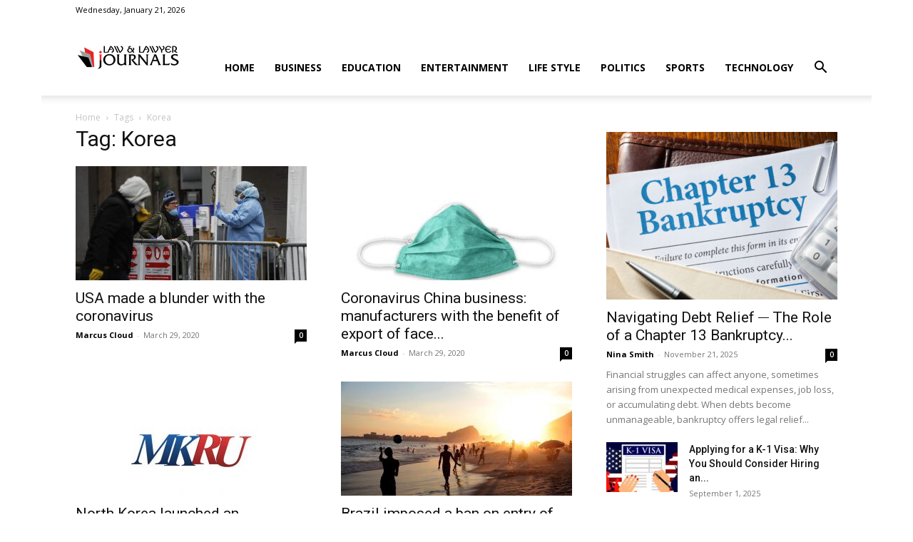

--- FILE ---
content_type: text/html; charset=UTF-8
request_url: https://www.ilawjournals.com/tag/korea/page/2/
body_size: 24714
content:
<!doctype html >
<!--[if IE 8]>    <html class="ie8" lang="en"> <![endif]-->
<!--[if IE 9]>    <html class="ie9" lang="en"> <![endif]-->
<!--[if gt IE 8]><!--> <html lang="en-US"> <!--<![endif]-->
<head><meta charset="UTF-8" /><script>if(navigator.userAgent.match(/MSIE|Internet Explorer/i)||navigator.userAgent.match(/Trident\/7\..*?rv:11/i)){var href=document.location.href;if(!href.match(/[?&]nowprocket/)){if(href.indexOf("?")==-1){if(href.indexOf("#")==-1){document.location.href=href+"?nowprocket=1"}else{document.location.href=href.replace("#","?nowprocket=1#")}}else{if(href.indexOf("#")==-1){document.location.href=href+"&nowprocket=1"}else{document.location.href=href.replace("#","&nowprocket=1#")}}}}</script><script>(()=>{class RocketLazyLoadScripts{constructor(){this.v="2.0.3",this.userEvents=["keydown","keyup","mousedown","mouseup","mousemove","mouseover","mouseenter","mouseout","mouseleave","touchmove","touchstart","touchend","touchcancel","wheel","click","dblclick","input","visibilitychange"],this.attributeEvents=["onblur","onclick","oncontextmenu","ondblclick","onfocus","onmousedown","onmouseenter","onmouseleave","onmousemove","onmouseout","onmouseover","onmouseup","onmousewheel","onscroll","onsubmit"]}async t(){this.i(),this.o(),/iP(ad|hone)/.test(navigator.userAgent)&&this.h(),this.u(),this.l(this),this.m(),this.k(this),this.p(this),this._(),await Promise.all([this.R(),this.L()]),this.lastBreath=Date.now(),this.S(this),this.P(),this.D(),this.O(),this.M(),await this.C(this.delayedScripts.normal),await this.C(this.delayedScripts.defer),await this.C(this.delayedScripts.async),this.F("domReady"),await this.T(),await this.j(),await this.I(),this.F("windowLoad"),await this.A(),window.dispatchEvent(new Event("rocket-allScriptsLoaded")),this.everythingLoaded=!0,this.lastTouchEnd&&await new Promise((t=>setTimeout(t,500-Date.now()+this.lastTouchEnd))),this.H(),this.F("all"),this.U(),this.W()}i(){this.CSPIssue=sessionStorage.getItem("rocketCSPIssue"),document.addEventListener("securitypolicyviolation",(t=>{this.CSPIssue||"script-src-elem"!==t.violatedDirective||"data"!==t.blockedURI||(this.CSPIssue=!0,sessionStorage.setItem("rocketCSPIssue",!0))}),{isRocket:!0})}o(){window.addEventListener("pageshow",(t=>{this.persisted=t.persisted,this.realWindowLoadedFired=!0}),{isRocket:!0}),window.addEventListener("pagehide",(()=>{this.onFirstUserAction=null}),{isRocket:!0})}h(){let t;function e(e){t=e}window.addEventListener("touchstart",e,{isRocket:!0}),window.addEventListener("touchend",(function i(o){Math.abs(o.changedTouches[0].pageX-t.changedTouches[0].pageX)<10&&Math.abs(o.changedTouches[0].pageY-t.changedTouches[0].pageY)<10&&o.timeStamp-t.timeStamp<200&&(o.target.dispatchEvent(new PointerEvent("click",{target:o.target,bubbles:!0,cancelable:!0,detail:1})),event.preventDefault(),window.removeEventListener("touchstart",e,{isRocket:!0}),window.removeEventListener("touchend",i,{isRocket:!0}))}),{isRocket:!0})}q(t){this.userActionTriggered||("mousemove"!==t.type||this.firstMousemoveIgnored?"keyup"===t.type||"mouseover"===t.type||"mouseout"===t.type||(this.userActionTriggered=!0,this.onFirstUserAction&&this.onFirstUserAction()):this.firstMousemoveIgnored=!0),"click"===t.type&&t.preventDefault(),this.savedUserEvents.length>0&&(t.stopPropagation(),t.stopImmediatePropagation()),"touchstart"===this.lastEvent&&"touchend"===t.type&&(this.lastTouchEnd=Date.now()),"click"===t.type&&(this.lastTouchEnd=0),this.lastEvent=t.type,this.savedUserEvents.push(t)}u(){this.savedUserEvents=[],this.userEventHandler=this.q.bind(this),this.userEvents.forEach((t=>window.addEventListener(t,this.userEventHandler,{passive:!1,isRocket:!0})))}U(){this.userEvents.forEach((t=>window.removeEventListener(t,this.userEventHandler,{passive:!1,isRocket:!0}))),this.savedUserEvents.forEach((t=>{t.target.dispatchEvent(new window[t.constructor.name](t.type,t))}))}m(){this.eventsMutationObserver=new MutationObserver((t=>{const e="return false";for(const i of t){if("attributes"===i.type){const t=i.target.getAttribute(i.attributeName);t&&t!==e&&(i.target.setAttribute("data-rocket-"+i.attributeName,t),i.target["rocket"+i.attributeName]=new Function("event",t),i.target.setAttribute(i.attributeName,e))}"childList"===i.type&&i.addedNodes.forEach((t=>{if(t.nodeType===Node.ELEMENT_NODE)for(const i of t.attributes)this.attributeEvents.includes(i.name)&&i.value&&""!==i.value&&(t.setAttribute("data-rocket-"+i.name,i.value),t["rocket"+i.name]=new Function("event",i.value),t.setAttribute(i.name,e))}))}})),this.eventsMutationObserver.observe(document,{subtree:!0,childList:!0,attributeFilter:this.attributeEvents})}H(){this.eventsMutationObserver.disconnect(),this.attributeEvents.forEach((t=>{document.querySelectorAll("[data-rocket-"+t+"]").forEach((e=>{e.setAttribute(t,e.getAttribute("data-rocket-"+t)),e.removeAttribute("data-rocket-"+t)}))}))}k(t){Object.defineProperty(HTMLElement.prototype,"onclick",{get(){return this.rocketonclick||null},set(e){this.rocketonclick=e,this.setAttribute(t.everythingLoaded?"onclick":"data-rocket-onclick","this.rocketonclick(event)")}})}S(t){function e(e,i){let o=e[i];e[i]=null,Object.defineProperty(e,i,{get:()=>o,set(s){t.everythingLoaded?o=s:e["rocket"+i]=o=s}})}e(document,"onreadystatechange"),e(window,"onload"),e(window,"onpageshow");try{Object.defineProperty(document,"readyState",{get:()=>t.rocketReadyState,set(e){t.rocketReadyState=e},configurable:!0}),document.readyState="loading"}catch(t){console.log("WPRocket DJE readyState conflict, bypassing")}}l(t){this.originalAddEventListener=EventTarget.prototype.addEventListener,this.originalRemoveEventListener=EventTarget.prototype.removeEventListener,this.savedEventListeners=[],EventTarget.prototype.addEventListener=function(e,i,o){o&&o.isRocket||!t.B(e,this)&&!t.userEvents.includes(e)||t.B(e,this)&&!t.userActionTriggered||e.startsWith("rocket-")||t.everythingLoaded?t.originalAddEventListener.call(this,e,i,o):t.savedEventListeners.push({target:this,remove:!1,type:e,func:i,options:o})},EventTarget.prototype.removeEventListener=function(e,i,o){o&&o.isRocket||!t.B(e,this)&&!t.userEvents.includes(e)||t.B(e,this)&&!t.userActionTriggered||e.startsWith("rocket-")||t.everythingLoaded?t.originalRemoveEventListener.call(this,e,i,o):t.savedEventListeners.push({target:this,remove:!0,type:e,func:i,options:o})}}F(t){"all"===t&&(EventTarget.prototype.addEventListener=this.originalAddEventListener,EventTarget.prototype.removeEventListener=this.originalRemoveEventListener),this.savedEventListeners=this.savedEventListeners.filter((e=>{let i=e.type,o=e.target||window;return"domReady"===t&&"DOMContentLoaded"!==i&&"readystatechange"!==i||("windowLoad"===t&&"load"!==i&&"readystatechange"!==i&&"pageshow"!==i||(this.B(i,o)&&(i="rocket-"+i),e.remove?o.removeEventListener(i,e.func,e.options):o.addEventListener(i,e.func,e.options),!1))}))}p(t){let e;function i(e){return t.everythingLoaded?e:e.split(" ").map((t=>"load"===t||t.startsWith("load.")?"rocket-jquery-load":t)).join(" ")}function o(o){function s(e){const s=o.fn[e];o.fn[e]=o.fn.init.prototype[e]=function(){return this[0]===window&&t.userActionTriggered&&("string"==typeof arguments[0]||arguments[0]instanceof String?arguments[0]=i(arguments[0]):"object"==typeof arguments[0]&&Object.keys(arguments[0]).forEach((t=>{const e=arguments[0][t];delete arguments[0][t],arguments[0][i(t)]=e}))),s.apply(this,arguments),this}}if(o&&o.fn&&!t.allJQueries.includes(o)){const e={DOMContentLoaded:[],"rocket-DOMContentLoaded":[]};for(const t in e)document.addEventListener(t,(()=>{e[t].forEach((t=>t()))}),{isRocket:!0});o.fn.ready=o.fn.init.prototype.ready=function(i){function s(){parseInt(o.fn.jquery)>2?setTimeout((()=>i.bind(document)(o))):i.bind(document)(o)}return t.realDomReadyFired?!t.userActionTriggered||t.fauxDomReadyFired?s():e["rocket-DOMContentLoaded"].push(s):e.DOMContentLoaded.push(s),o([])},s("on"),s("one"),s("off"),t.allJQueries.push(o)}e=o}t.allJQueries=[],o(window.jQuery),Object.defineProperty(window,"jQuery",{get:()=>e,set(t){o(t)}})}P(){const t=new Map;document.write=document.writeln=function(e){const i=document.currentScript,o=document.createRange(),s=i.parentElement;let n=t.get(i);void 0===n&&(n=i.nextSibling,t.set(i,n));const c=document.createDocumentFragment();o.setStart(c,0),c.appendChild(o.createContextualFragment(e)),s.insertBefore(c,n)}}async R(){return new Promise((t=>{this.userActionTriggered?t():this.onFirstUserAction=t}))}async L(){return new Promise((t=>{document.addEventListener("DOMContentLoaded",(()=>{this.realDomReadyFired=!0,t()}),{isRocket:!0})}))}async I(){return this.realWindowLoadedFired?Promise.resolve():new Promise((t=>{window.addEventListener("load",t,{isRocket:!0})}))}M(){this.pendingScripts=[];this.scriptsMutationObserver=new MutationObserver((t=>{for(const e of t)e.addedNodes.forEach((t=>{"SCRIPT"!==t.tagName||t.noModule||t.isWPRocket||this.pendingScripts.push({script:t,promise:new Promise((e=>{const i=()=>{const i=this.pendingScripts.findIndex((e=>e.script===t));i>=0&&this.pendingScripts.splice(i,1),e()};t.addEventListener("load",i,{isRocket:!0}),t.addEventListener("error",i,{isRocket:!0}),setTimeout(i,1e3)}))})}))})),this.scriptsMutationObserver.observe(document,{childList:!0,subtree:!0})}async j(){await this.J(),this.pendingScripts.length?(await this.pendingScripts[0].promise,await this.j()):this.scriptsMutationObserver.disconnect()}D(){this.delayedScripts={normal:[],async:[],defer:[]},document.querySelectorAll("script[type$=rocketlazyloadscript]").forEach((t=>{t.hasAttribute("data-rocket-src")?t.hasAttribute("async")&&!1!==t.async?this.delayedScripts.async.push(t):t.hasAttribute("defer")&&!1!==t.defer||"module"===t.getAttribute("data-rocket-type")?this.delayedScripts.defer.push(t):this.delayedScripts.normal.push(t):this.delayedScripts.normal.push(t)}))}async _(){await this.L();let t=[];document.querySelectorAll("script[type$=rocketlazyloadscript][data-rocket-src]").forEach((e=>{let i=e.getAttribute("data-rocket-src");if(i&&!i.startsWith("data:")){i.startsWith("//")&&(i=location.protocol+i);try{const o=new URL(i).origin;o!==location.origin&&t.push({src:o,crossOrigin:e.crossOrigin||"module"===e.getAttribute("data-rocket-type")})}catch(t){}}})),t=[...new Map(t.map((t=>[JSON.stringify(t),t]))).values()],this.N(t,"preconnect")}async $(t){if(await this.G(),!0!==t.noModule||!("noModule"in HTMLScriptElement.prototype))return new Promise((e=>{let i;function o(){(i||t).setAttribute("data-rocket-status","executed"),e()}try{if(navigator.userAgent.includes("Firefox/")||""===navigator.vendor||this.CSPIssue)i=document.createElement("script"),[...t.attributes].forEach((t=>{let e=t.nodeName;"type"!==e&&("data-rocket-type"===e&&(e="type"),"data-rocket-src"===e&&(e="src"),i.setAttribute(e,t.nodeValue))})),t.text&&(i.text=t.text),t.nonce&&(i.nonce=t.nonce),i.hasAttribute("src")?(i.addEventListener("load",o,{isRocket:!0}),i.addEventListener("error",(()=>{i.setAttribute("data-rocket-status","failed-network"),e()}),{isRocket:!0}),setTimeout((()=>{i.isConnected||e()}),1)):(i.text=t.text,o()),i.isWPRocket=!0,t.parentNode.replaceChild(i,t);else{const i=t.getAttribute("data-rocket-type"),s=t.getAttribute("data-rocket-src");i?(t.type=i,t.removeAttribute("data-rocket-type")):t.removeAttribute("type"),t.addEventListener("load",o,{isRocket:!0}),t.addEventListener("error",(i=>{this.CSPIssue&&i.target.src.startsWith("data:")?(console.log("WPRocket: CSP fallback activated"),t.removeAttribute("src"),this.$(t).then(e)):(t.setAttribute("data-rocket-status","failed-network"),e())}),{isRocket:!0}),s?(t.fetchPriority="high",t.removeAttribute("data-rocket-src"),t.src=s):t.src="data:text/javascript;base64,"+window.btoa(unescape(encodeURIComponent(t.text)))}}catch(i){t.setAttribute("data-rocket-status","failed-transform"),e()}}));t.setAttribute("data-rocket-status","skipped")}async C(t){const e=t.shift();return e?(e.isConnected&&await this.$(e),this.C(t)):Promise.resolve()}O(){this.N([...this.delayedScripts.normal,...this.delayedScripts.defer,...this.delayedScripts.async],"preload")}N(t,e){this.trash=this.trash||[];let i=!0;var o=document.createDocumentFragment();t.forEach((t=>{const s=t.getAttribute&&t.getAttribute("data-rocket-src")||t.src;if(s&&!s.startsWith("data:")){const n=document.createElement("link");n.href=s,n.rel=e,"preconnect"!==e&&(n.as="script",n.fetchPriority=i?"high":"low"),t.getAttribute&&"module"===t.getAttribute("data-rocket-type")&&(n.crossOrigin=!0),t.crossOrigin&&(n.crossOrigin=t.crossOrigin),t.integrity&&(n.integrity=t.integrity),t.nonce&&(n.nonce=t.nonce),o.appendChild(n),this.trash.push(n),i=!1}})),document.head.appendChild(o)}W(){this.trash.forEach((t=>t.remove()))}async T(){try{document.readyState="interactive"}catch(t){}this.fauxDomReadyFired=!0;try{await this.G(),document.dispatchEvent(new Event("rocket-readystatechange")),await this.G(),document.rocketonreadystatechange&&document.rocketonreadystatechange(),await this.G(),document.dispatchEvent(new Event("rocket-DOMContentLoaded")),await this.G(),window.dispatchEvent(new Event("rocket-DOMContentLoaded"))}catch(t){console.error(t)}}async A(){try{document.readyState="complete"}catch(t){}try{await this.G(),document.dispatchEvent(new Event("rocket-readystatechange")),await this.G(),document.rocketonreadystatechange&&document.rocketonreadystatechange(),await this.G(),window.dispatchEvent(new Event("rocket-load")),await this.G(),window.rocketonload&&window.rocketonload(),await this.G(),this.allJQueries.forEach((t=>t(window).trigger("rocket-jquery-load"))),await this.G();const t=new Event("rocket-pageshow");t.persisted=this.persisted,window.dispatchEvent(t),await this.G(),window.rocketonpageshow&&window.rocketonpageshow({persisted:this.persisted})}catch(t){console.error(t)}}async G(){Date.now()-this.lastBreath>45&&(await this.J(),this.lastBreath=Date.now())}async J(){return document.hidden?new Promise((t=>setTimeout(t))):new Promise((t=>requestAnimationFrame(t)))}B(t,e){return e===document&&"readystatechange"===t||(e===document&&"DOMContentLoaded"===t||(e===window&&"DOMContentLoaded"===t||(e===window&&"load"===t||e===window&&"pageshow"===t)))}static run(){(new RocketLazyLoadScripts).t()}}RocketLazyLoadScripts.run()})();</script>
    <title>Korea Archives - Page 2 of 2 - Law &amp; Crime News</title>
<link data-rocket-preload as="style" href="https://fonts.googleapis.com/css?family=Open%20Sans%3A400%2C600%2C700%7CRoboto%3A400%2C500%2C700&#038;display=swap" rel="preload">
<link href="https://fonts.googleapis.com/css?family=Open%20Sans%3A400%2C600%2C700%7CRoboto%3A400%2C500%2C700&#038;display=swap" media="print" onload="this.media=&#039;all&#039;" rel="stylesheet">
<noscript><link rel="stylesheet" href="https://fonts.googleapis.com/css?family=Open%20Sans%3A400%2C600%2C700%7CRoboto%3A400%2C500%2C700&#038;display=swap"></noscript>
    
    <meta name="viewport" content="width=device-width, initial-scale=1.0">
    <link rel="pingback" href="https://www.ilawjournals.com/xmlrpc.php" />
    <meta name='robots' content='index, follow, max-image-preview:large, max-snippet:-1, max-video-preview:-1' />
<link rel="icon" type="image/png" href="https://ilawjournals.com/wp-content/uploads/2018/10/favicon.png">
	<!-- This site is optimized with the Yoast SEO plugin v26.8 - https://yoast.com/product/yoast-seo-wordpress/ -->
	<link rel="canonical" href="https://www.ilawjournals.com/tag/korea/page/2/" />
	<link rel="prev" href="https://www.ilawjournals.com/tag/korea/" />
	<meta property="og:locale" content="en_US" />
	<meta property="og:type" content="article" />
	<meta property="og:title" content="Korea Archives - Page 2 of 2 - Law &amp; Crime News" />
	<meta property="og:url" content="https://www.ilawjournals.com/tag/korea/" />
	<meta property="og:site_name" content="Law &amp; Crime News" />
	<meta name="twitter:card" content="summary_large_image" />
	<script type="application/ld+json" class="yoast-schema-graph">{"@context":"https://schema.org","@graph":[{"@type":"CollectionPage","@id":"https://www.ilawjournals.com/tag/korea/","url":"https://www.ilawjournals.com/tag/korea/page/2/","name":"Korea Archives - Page 2 of 2 - Law &amp; Crime News","isPartOf":{"@id":"https://www.ilawjournals.com/#website"},"primaryImageOfPage":{"@id":"https://www.ilawjournals.com/tag/korea/page/2/#primaryimage"},"image":{"@id":"https://www.ilawjournals.com/tag/korea/page/2/#primaryimage"},"thumbnailUrl":"https://www.ilawjournals.com/wp-content/uploads/2020/03/usa-made-a-blunder-with-the-coronavirus.jpg","breadcrumb":{"@id":"https://www.ilawjournals.com/tag/korea/page/2/#breadcrumb"},"inLanguage":"en-US"},{"@type":"ImageObject","inLanguage":"en-US","@id":"https://www.ilawjournals.com/tag/korea/page/2/#primaryimage","url":"https://www.ilawjournals.com/wp-content/uploads/2020/03/usa-made-a-blunder-with-the-coronavirus.jpg","contentUrl":"https://www.ilawjournals.com/wp-content/uploads/2020/03/usa-made-a-blunder-with-the-coronavirus.jpg","width":700,"height":467,"caption":"USA made a blunder with the coronavirus"},{"@type":"BreadcrumbList","@id":"https://www.ilawjournals.com/tag/korea/page/2/#breadcrumb","itemListElement":[{"@type":"ListItem","position":1,"name":"Home","item":"https://www.ilawjournals.com/"},{"@type":"ListItem","position":2,"name":"Korea"}]},{"@type":"WebSite","@id":"https://www.ilawjournals.com/#website","url":"https://www.ilawjournals.com/","name":"Law &amp; Crime News","description":"Legal News &amp; Events, Lawyer News, Crime News, Courte News, Loan News","publisher":{"@id":"https://www.ilawjournals.com/#/schema/person/3b219a3876aea4749d68ee8f658caf11"},"potentialAction":[{"@type":"SearchAction","target":{"@type":"EntryPoint","urlTemplate":"https://www.ilawjournals.com/?s={search_term_string}"},"query-input":{"@type":"PropertyValueSpecification","valueRequired":true,"valueName":"search_term_string"}}],"inLanguage":"en-US"},{"@type":["Person","Organization"],"@id":"https://www.ilawjournals.com/#/schema/person/3b219a3876aea4749d68ee8f658caf11","name":"Marcus Cloud","image":{"@type":"ImageObject","inLanguage":"en-US","@id":"https://www.ilawjournals.com/#/schema/person/image/","url":"https://secure.gravatar.com/avatar/77f36eeab64db700a5b21f9fcf3dbff1682be7e6f36faa1c15b72c65ffd7d988?s=96&d=mm&r=g","contentUrl":"https://secure.gravatar.com/avatar/77f36eeab64db700a5b21f9fcf3dbff1682be7e6f36faa1c15b72c65ffd7d988?s=96&d=mm&r=g","caption":"Marcus Cloud"},"logo":{"@id":"https://www.ilawjournals.com/#/schema/person/image/"}}]}</script>
	<!-- / Yoast SEO plugin. -->


<link rel='dns-prefetch' href='//fonts.googleapis.com' />
<link href='https://fonts.gstatic.com' crossorigin rel='preconnect' />
<link rel="alternate" type="application/rss+xml" title="Law &amp; Crime News &raquo; Feed" href="https://www.ilawjournals.com/feed/" />
<link rel="alternate" type="application/rss+xml" title="Law &amp; Crime News &raquo; Comments Feed" href="https://www.ilawjournals.com/comments/feed/" />
<link rel="alternate" type="application/rss+xml" title="Law &amp; Crime News &raquo; Korea Tag Feed" href="https://www.ilawjournals.com/tag/korea/feed/" />
<style id='wp-img-auto-sizes-contain-inline-css' type='text/css'>
img:is([sizes=auto i],[sizes^="auto," i]){contain-intrinsic-size:3000px 1500px}
/*# sourceURL=wp-img-auto-sizes-contain-inline-css */
</style>
<style id='wp-emoji-styles-inline-css' type='text/css'>

	img.wp-smiley, img.emoji {
		display: inline !important;
		border: none !important;
		box-shadow: none !important;
		height: 1em !important;
		width: 1em !important;
		margin: 0 0.07em !important;
		vertical-align: -0.1em !important;
		background: none !important;
		padding: 0 !important;
	}
/*# sourceURL=wp-emoji-styles-inline-css */
</style>
<style id='classic-theme-styles-inline-css' type='text/css'>
/*! This file is auto-generated */
.wp-block-button__link{color:#fff;background-color:#32373c;border-radius:9999px;box-shadow:none;text-decoration:none;padding:calc(.667em + 2px) calc(1.333em + 2px);font-size:1.125em}.wp-block-file__button{background:#32373c;color:#fff;text-decoration:none}
/*# sourceURL=/wp-includes/css/classic-themes.min.css */
</style>
<link data-minify="1" rel='stylesheet' id='c4wp-public-css' href='https://www.ilawjournals.com/wp-content/cache/min/1/wp-content/plugins/wp-captcha/assets/css/c4wp-public.css?ver=1713446382' type='text/css' media='all' />
<link data-minify="1" rel='stylesheet' id='ppress-frontend-css' href='https://www.ilawjournals.com/wp-content/cache/min/1/wp-content/plugins/wp-user-avatar/assets/css/frontend.min.css?ver=1713446382' type='text/css' media='all' />
<link rel='stylesheet' id='ppress-flatpickr-css' href='https://www.ilawjournals.com/wp-content/plugins/wp-user-avatar/assets/flatpickr/flatpickr.min.css?ver=4.16.8' type='text/css' media='all' />
<link rel='stylesheet' id='ppress-select2-css' href='https://www.ilawjournals.com/wp-content/plugins/wp-user-avatar/assets/select2/select2.min.css?ver=6.9' type='text/css' media='all' />
<link data-minify="1" rel='stylesheet' id='td-plugin-multi-purpose-css' href='https://www.ilawjournals.com/wp-content/cache/min/1/wp-content/plugins/td-composer/td-multi-purpose/style.css?ver=1713446382' type='text/css' media='all' />

<link data-minify="1" rel='stylesheet' id='td-theme-css' href='https://www.ilawjournals.com/wp-content/cache/min/1/wp-content/themes/Newspaper/style.css?ver=1713446382' type='text/css' media='all' />
<style id='td-theme-inline-css' type='text/css'>@media (max-width:767px){.td-header-desktop-wrap{display:none}}@media (min-width:767px){.td-header-mobile-wrap{display:none}}</style>
<link data-minify="1" rel='stylesheet' id='td-legacy-framework-front-style-css' href='https://www.ilawjournals.com/wp-content/cache/min/1/wp-content/plugins/td-composer/legacy/Newspaper/assets/css/td_legacy_main.css?ver=1713446382' type='text/css' media='all' />
<link data-minify="1" rel='stylesheet' id='td-standard-pack-framework-front-style-css' href='https://www.ilawjournals.com/wp-content/cache/min/1/wp-content/plugins/td-standard-pack/Newspaper/assets/css/td_standard_pack_main.css?ver=1713446382' type='text/css' media='all' />
<link data-minify="1" rel='stylesheet' id='tdb_style_cloud_templates_front-css' href='https://www.ilawjournals.com/wp-content/cache/min/1/wp-content/plugins/td-cloud-library/assets/css/tdb_main.css?ver=1713446382' type='text/css' media='all' />
<style id='rocket-lazyload-inline-css' type='text/css'>
.rll-youtube-player{position:relative;padding-bottom:56.23%;height:0;overflow:hidden;max-width:100%;}.rll-youtube-player:focus-within{outline: 2px solid currentColor;outline-offset: 5px;}.rll-youtube-player iframe{position:absolute;top:0;left:0;width:100%;height:100%;z-index:100;background:0 0}.rll-youtube-player img{bottom:0;display:block;left:0;margin:auto;max-width:100%;width:100%;position:absolute;right:0;top:0;border:none;height:auto;-webkit-transition:.4s all;-moz-transition:.4s all;transition:.4s all}.rll-youtube-player img:hover{-webkit-filter:brightness(75%)}.rll-youtube-player .play{height:100%;width:100%;left:0;top:0;position:absolute;background:url(https://www.ilawjournals.com/wp-content/plugins/wp-rocket/assets/img/youtube.png) no-repeat center;background-color: transparent !important;cursor:pointer;border:none;}
/*# sourceURL=rocket-lazyload-inline-css */
</style>
<script type="rocketlazyloadscript" data-rocket-type="text/javascript" data-rocket-src="https://www.ilawjournals.com/wp-includes/js/jquery/jquery.min.js?ver=3.7.1" id="jquery-core-js" data-rocket-defer defer></script>
<script type="rocketlazyloadscript" data-rocket-type="text/javascript" data-rocket-src="https://www.ilawjournals.com/wp-includes/js/jquery/jquery-migrate.min.js?ver=3.4.1" id="jquery-migrate-js" data-rocket-defer defer></script>
<script type="rocketlazyloadscript" data-rocket-type="text/javascript" id="jquery-js-after">window.addEventListener('DOMContentLoaded', function() {
/* <![CDATA[ */
jQuery(document).ready(function() {
	jQuery(".b5d718925446c0b779da6a344c7e3b02").click(function() {
		jQuery.post(
			"https://www.ilawjournals.com/wp-admin/admin-ajax.php", {
				"action": "quick_adsense_onpost_ad_click",
				"quick_adsense_onpost_ad_index": jQuery(this).attr("data-index"),
				"quick_adsense_nonce": "d41f21b7c5",
			}, function(response) { }
		);
	});
});

//# sourceURL=jquery-js-after
/* ]]> */
});</script>
<script type="rocketlazyloadscript" data-minify="1" data-rocket-type="text/javascript" data-rocket-src="https://www.ilawjournals.com/wp-content/cache/min/1/wp-content/plugins/stop-user-enumeration/frontend/js/frontend.js?ver=1713446382" id="stop-user-enumeration-js" defer="defer" data-wp-strategy="defer"></script>
<script type="rocketlazyloadscript" data-minify="1" data-rocket-type="text/javascript" data-rocket-src="https://www.ilawjournals.com/wp-content/cache/min/1/wp-content/plugins/wp-captcha/assets/js/c4wp-public.js?ver=1713446382" id="c4wp-public-js" data-rocket-defer defer></script>
<script type="rocketlazyloadscript" data-rocket-type="text/javascript" data-rocket-src="https://www.ilawjournals.com/wp-content/plugins/wp-user-avatar/assets/flatpickr/flatpickr.min.js?ver=4.16.8" id="ppress-flatpickr-js" data-rocket-defer defer></script>
<script type="rocketlazyloadscript" data-rocket-type="text/javascript" data-rocket-src="https://www.ilawjournals.com/wp-content/plugins/wp-user-avatar/assets/select2/select2.min.js?ver=4.16.8" id="ppress-select2-js" data-rocket-defer defer></script>
<link rel="https://api.w.org/" href="https://www.ilawjournals.com/wp-json/" /><link rel="alternate" title="JSON" type="application/json" href="https://www.ilawjournals.com/wp-json/wp/v2/tags/915" /><link rel="EditURI" type="application/rsd+xml" title="RSD" href="https://www.ilawjournals.com/xmlrpc.php?rsd" />
<meta name="generator" content="WordPress 6.9" />
<script type="rocketlazyloadscript" data-rocket-type="text/javascript">
  window._taboola = window._taboola || [];
  _taboola.push({article:'auto'});
  !function (e, f, u, i) {
    if (!document.getElementById(i)){
      e.async = 1;
      e.src = u;
      e.id = i;
      f.parentNode.insertBefore(e, f);
    }
  }(document.createElement('script'),
  document.getElementsByTagName('script')[0],
  '//cdn.taboola.com/libtrc/shantel-network/loader.js',
  'tb_loader_script');
  if(window.performance &amp;&amp; typeof window.performance.mark == 'function')
    {window.performance.mark('tbl_ic');}
</script><!-- Google tag (gtag.js) -->
<script type="rocketlazyloadscript" async data-rocket-src="https://www.googletagmanager.com/gtag/js?id=G-Y3FZP98Z62"></script>
<script type="rocketlazyloadscript">
  window.dataLayer = window.dataLayer || [];
  function gtag(){dataLayer.push(arguments);}
  gtag('js', new Date());

  gtag('config', 'G-Y3FZP98Z62');
</script>
    <script type="rocketlazyloadscript">
        window.tdb_global_vars = {"wpRestUrl":"https:\/\/www.ilawjournals.com\/wp-json\/","permalinkStructure":"\/%postname%\/"};
        window.tdb_p_autoload_vars = {"isAjax":false,"isAdminBarShowing":false,"autoloadScrollPercent":50};
    </script>
    
    <style id="tdb-global-colors">:root{--accent-color:#fff}</style>
	

<!-- JS generated by theme -->

<script type="rocketlazyloadscript">
    
    

	    var tdBlocksArray = []; //here we store all the items for the current page

	    // td_block class - each ajax block uses a object of this class for requests
	    function tdBlock() {
		    this.id = '';
		    this.block_type = 1; //block type id (1-234 etc)
		    this.atts = '';
		    this.td_column_number = '';
		    this.td_current_page = 1; //
		    this.post_count = 0; //from wp
		    this.found_posts = 0; //from wp
		    this.max_num_pages = 0; //from wp
		    this.td_filter_value = ''; //current live filter value
		    this.is_ajax_running = false;
		    this.td_user_action = ''; // load more or infinite loader (used by the animation)
		    this.header_color = '';
		    this.ajax_pagination_infinite_stop = ''; //show load more at page x
	    }

        // td_js_generator - mini detector
        ( function () {
            var htmlTag = document.getElementsByTagName("html")[0];

	        if ( navigator.userAgent.indexOf("MSIE 10.0") > -1 ) {
                htmlTag.className += ' ie10';
            }

            if ( !!navigator.userAgent.match(/Trident.*rv\:11\./) ) {
                htmlTag.className += ' ie11';
            }

	        if ( navigator.userAgent.indexOf("Edge") > -1 ) {
                htmlTag.className += ' ieEdge';
            }

            if ( /(iPad|iPhone|iPod)/g.test(navigator.userAgent) ) {
                htmlTag.className += ' td-md-is-ios';
            }

            var user_agent = navigator.userAgent.toLowerCase();
            if ( user_agent.indexOf("android") > -1 ) {
                htmlTag.className += ' td-md-is-android';
            }

            if ( -1 !== navigator.userAgent.indexOf('Mac OS X')  ) {
                htmlTag.className += ' td-md-is-os-x';
            }

            if ( /chrom(e|ium)/.test(navigator.userAgent.toLowerCase()) ) {
               htmlTag.className += ' td-md-is-chrome';
            }

            if ( -1 !== navigator.userAgent.indexOf('Firefox') ) {
                htmlTag.className += ' td-md-is-firefox';
            }

            if ( -1 !== navigator.userAgent.indexOf('Safari') && -1 === navigator.userAgent.indexOf('Chrome') ) {
                htmlTag.className += ' td-md-is-safari';
            }

            if( -1 !== navigator.userAgent.indexOf('IEMobile') ){
                htmlTag.className += ' td-md-is-iemobile';
            }

        })();

        var tdLocalCache = {};

        ( function () {
            "use strict";

            tdLocalCache = {
                data: {},
                remove: function (resource_id) {
                    delete tdLocalCache.data[resource_id];
                },
                exist: function (resource_id) {
                    return tdLocalCache.data.hasOwnProperty(resource_id) && tdLocalCache.data[resource_id] !== null;
                },
                get: function (resource_id) {
                    return tdLocalCache.data[resource_id];
                },
                set: function (resource_id, cachedData) {
                    tdLocalCache.remove(resource_id);
                    tdLocalCache.data[resource_id] = cachedData;
                }
            };
        })();

    
    
var td_viewport_interval_list=[{"limitBottom":767,"sidebarWidth":228},{"limitBottom":1018,"sidebarWidth":300},{"limitBottom":1140,"sidebarWidth":324}];
var tdc_is_installed="yes";
var td_ajax_url="https:\/\/www.ilawjournals.com\/wp-admin\/admin-ajax.php?td_theme_name=Newspaper&v=12.6.5";
var td_get_template_directory_uri="https:\/\/www.ilawjournals.com\/wp-content\/plugins\/td-composer\/legacy\/common";
var tds_snap_menu="";
var tds_logo_on_sticky="";
var tds_header_style="7";
var td_please_wait="Please wait...";
var td_email_user_pass_incorrect="User or password incorrect!";
var td_email_user_incorrect="Email or username incorrect!";
var td_email_incorrect="Email incorrect!";
var td_user_incorrect="Username incorrect!";
var td_email_user_empty="Email or username empty!";
var td_pass_empty="Pass empty!";
var td_pass_pattern_incorrect="Invalid Pass Pattern!";
var td_retype_pass_incorrect="Retyped Pass incorrect!";
var tds_more_articles_on_post_enable="";
var tds_more_articles_on_post_time_to_wait="";
var tds_more_articles_on_post_pages_distance_from_top=0;
var tds_captcha="";
var tds_theme_color_site_wide="#4db2ec";
var tds_smart_sidebar="enabled";
var tdThemeName="Newspaper";
var tdThemeNameWl="Newspaper";
var td_magnific_popup_translation_tPrev="Previous (Left arrow key)";
var td_magnific_popup_translation_tNext="Next (Right arrow key)";
var td_magnific_popup_translation_tCounter="%curr% of %total%";
var td_magnific_popup_translation_ajax_tError="The content from %url% could not be loaded.";
var td_magnific_popup_translation_image_tError="The image #%curr% could not be loaded.";
var tdBlockNonce="aa695f74c7";
var tdMobileMenu="enabled";
var tdMobileSearch="enabled";
var tdDateNamesI18n={"month_names":["January","February","March","April","May","June","July","August","September","October","November","December"],"month_names_short":["Jan","Feb","Mar","Apr","May","Jun","Jul","Aug","Sep","Oct","Nov","Dec"],"day_names":["Sunday","Monday","Tuesday","Wednesday","Thursday","Friday","Saturday"],"day_names_short":["Sun","Mon","Tue","Wed","Thu","Fri","Sat"]};
var tdb_modal_confirm="Save";
var tdb_modal_cancel="Cancel";
var tdb_modal_confirm_alt="Yes";
var tdb_modal_cancel_alt="No";
var td_ad_background_click_link="";
var td_ad_background_click_target="";
</script>


<!-- Header style compiled by theme -->

<style>.td-scroll-up{position:fixed;bottom:4px;right:5px;cursor:pointer;z-index:9999}.ie9 .td-scroll-up{bottom:-70px}.ie9 .td-scroll-up-visible{bottom:5px}@media (max-width:767px){.td-scroll-up.td-hide-scroll-up-on-mob{display:none!important}}.td-scroll-up{display:none;width:40px;height:40px;background-color:var(--td_theme_color,#4db2ec);transform:translate3d(0,70px,0);transition:transform 0.4s cubic-bezier(.55,0,.1,1) 0s}.td-js-loaded .td-scroll-up{display:block!important}.td-scroll-up .td-icon-menu-up{position:relative;color:#fff;font-size:20px;display:block;text-align:center;width:40px;top:7px}.td-scroll-up-visible{transform:translate3d(0,0,0)}.td-md-is-android .td-scroll-up .td-icon-menu-up{padding-top:1px}.td-header-wrap .td-header-menu-wrap-full,.td-header-menu-wrap.td-affix,.td-header-style-3 .td-header-main-menu,.td-header-style-3 .td-affix .td-header-main-menu,.td-header-style-4 .td-header-main-menu,.td-header-style-4 .td-affix .td-header-main-menu,.td-header-style-8 .td-header-menu-wrap.td-affix,.td-header-style-8 .td-header-top-menu-full{background-color:#ffffff}.td-boxed-layout .td-header-style-3 .td-header-menu-wrap,.td-boxed-layout .td-header-style-4 .td-header-menu-wrap,.td-header-style-3 .td_stretch_content .td-header-menu-wrap,.td-header-style-4 .td_stretch_content .td-header-menu-wrap{background-color:#ffffff!important}@media (min-width:1019px){.td-header-style-1 .td-header-sp-recs,.td-header-style-1 .td-header-sp-logo{margin-bottom:28px}}@media (min-width:768px) and (max-width:1018px){.td-header-style-1 .td-header-sp-recs,.td-header-style-1 .td-header-sp-logo{margin-bottom:14px}}.td-header-style-7 .td-header-top-menu{border-bottom:none}.sf-menu>.current-menu-item>a:after,.sf-menu>.current-menu-ancestor>a:after,.sf-menu>.current-category-ancestor>a:after,.sf-menu>li:hover>a:after,.sf-menu>.sfHover>a:after,.td_block_mega_menu .td-next-prev-wrap a:hover,.td-mega-span .td-post-category:hover,.td-header-wrap .black-menu .sf-menu>li>a:hover,.td-header-wrap .black-menu .sf-menu>.current-menu-ancestor>a,.td-header-wrap .black-menu .sf-menu>.sfHover>a,.td-header-wrap .black-menu .sf-menu>.current-menu-item>a,.td-header-wrap .black-menu .sf-menu>.current-menu-ancestor>a,.td-header-wrap .black-menu .sf-menu>.current-category-ancestor>a,.tdm-menu-active-style5 .tdm-header .td-header-menu-wrap .sf-menu>.current-menu-item>a,.tdm-menu-active-style5 .tdm-header .td-header-menu-wrap .sf-menu>.current-menu-ancestor>a,.tdm-menu-active-style5 .tdm-header .td-header-menu-wrap .sf-menu>.current-category-ancestor>a,.tdm-menu-active-style5 .tdm-header .td-header-menu-wrap .sf-menu>li>a:hover,.tdm-menu-active-style5 .tdm-header .td-header-menu-wrap .sf-menu>.sfHover>a{background-color:#ffffff}.td_block_mega_menu .td-next-prev-wrap a:hover,.tdm-menu-active-style4 .tdm-header .sf-menu>.current-menu-item>a,.tdm-menu-active-style4 .tdm-header .sf-menu>.current-menu-ancestor>a,.tdm-menu-active-style4 .tdm-header .sf-menu>.current-category-ancestor>a,.tdm-menu-active-style4 .tdm-header .sf-menu>li>a:hover,.tdm-menu-active-style4 .tdm-header .sf-menu>.sfHover>a{border-color:#ffffff}.header-search-wrap .td-drop-down-search:before{border-color:transparent transparent #ffffff transparent}.td_mega_menu_sub_cats .cur-sub-cat,.td_mod_mega_menu:hover .entry-title a,.td-theme-wrap .sf-menu ul .td-menu-item>a:hover,.td-theme-wrap .sf-menu ul .sfHover>a,.td-theme-wrap .sf-menu ul .current-menu-ancestor>a,.td-theme-wrap .sf-menu ul .current-category-ancestor>a,.td-theme-wrap .sf-menu ul .current-menu-item>a,.tdm-menu-active-style3 .tdm-header.td-header-wrap .sf-menu>.current-menu-item>a,.tdm-menu-active-style3 .tdm-header.td-header-wrap .sf-menu>.current-menu-ancestor>a,.tdm-menu-active-style3 .tdm-header.td-header-wrap .sf-menu>.current-category-ancestor>a,.tdm-menu-active-style3 .tdm-header.td-header-wrap .sf-menu>li>a:hover,.tdm-menu-active-style3 .tdm-header.td-header-wrap .sf-menu>.sfHover>a{color:#ffffff}.td-header-wrap .td-header-menu-wrap .sf-menu>li>a,.td-header-wrap .td-header-menu-social .td-social-icon-wrap a,.td-header-style-4 .td-header-menu-social .td-social-icon-wrap i,.td-header-style-5 .td-header-menu-social .td-social-icon-wrap i,.td-header-style-6 .td-header-menu-social .td-social-icon-wrap i,.td-header-style-12 .td-header-menu-social .td-social-icon-wrap i,.td-header-wrap .header-search-wrap #td-header-search-button .td-icon-search{color:#000000}.td-header-wrap .td-header-menu-social+.td-search-wrapper #td-header-search-button:before{background-color:#000000}body{background-color:#ffffff}.td-scroll-up{position:fixed;bottom:4px;right:5px;cursor:pointer;z-index:9999}.ie9 .td-scroll-up{bottom:-70px}.ie9 .td-scroll-up-visible{bottom:5px}@media (max-width:767px){.td-scroll-up.td-hide-scroll-up-on-mob{display:none!important}}.td-scroll-up{display:none;width:40px;height:40px;background-color:var(--td_theme_color,#4db2ec);transform:translate3d(0,70px,0);transition:transform 0.4s cubic-bezier(.55,0,.1,1) 0s}.td-js-loaded .td-scroll-up{display:block!important}.td-scroll-up .td-icon-menu-up{position:relative;color:#fff;font-size:20px;display:block;text-align:center;width:40px;top:7px}.td-scroll-up-visible{transform:translate3d(0,0,0)}.td-md-is-android .td-scroll-up .td-icon-menu-up{padding-top:1px}.td-header-wrap .td-header-menu-wrap-full,.td-header-menu-wrap.td-affix,.td-header-style-3 .td-header-main-menu,.td-header-style-3 .td-affix .td-header-main-menu,.td-header-style-4 .td-header-main-menu,.td-header-style-4 .td-affix .td-header-main-menu,.td-header-style-8 .td-header-menu-wrap.td-affix,.td-header-style-8 .td-header-top-menu-full{background-color:#ffffff}.td-boxed-layout .td-header-style-3 .td-header-menu-wrap,.td-boxed-layout .td-header-style-4 .td-header-menu-wrap,.td-header-style-3 .td_stretch_content .td-header-menu-wrap,.td-header-style-4 .td_stretch_content .td-header-menu-wrap{background-color:#ffffff!important}@media (min-width:1019px){.td-header-style-1 .td-header-sp-recs,.td-header-style-1 .td-header-sp-logo{margin-bottom:28px}}@media (min-width:768px) and (max-width:1018px){.td-header-style-1 .td-header-sp-recs,.td-header-style-1 .td-header-sp-logo{margin-bottom:14px}}.td-header-style-7 .td-header-top-menu{border-bottom:none}.sf-menu>.current-menu-item>a:after,.sf-menu>.current-menu-ancestor>a:after,.sf-menu>.current-category-ancestor>a:after,.sf-menu>li:hover>a:after,.sf-menu>.sfHover>a:after,.td_block_mega_menu .td-next-prev-wrap a:hover,.td-mega-span .td-post-category:hover,.td-header-wrap .black-menu .sf-menu>li>a:hover,.td-header-wrap .black-menu .sf-menu>.current-menu-ancestor>a,.td-header-wrap .black-menu .sf-menu>.sfHover>a,.td-header-wrap .black-menu .sf-menu>.current-menu-item>a,.td-header-wrap .black-menu .sf-menu>.current-menu-ancestor>a,.td-header-wrap .black-menu .sf-menu>.current-category-ancestor>a,.tdm-menu-active-style5 .tdm-header .td-header-menu-wrap .sf-menu>.current-menu-item>a,.tdm-menu-active-style5 .tdm-header .td-header-menu-wrap .sf-menu>.current-menu-ancestor>a,.tdm-menu-active-style5 .tdm-header .td-header-menu-wrap .sf-menu>.current-category-ancestor>a,.tdm-menu-active-style5 .tdm-header .td-header-menu-wrap .sf-menu>li>a:hover,.tdm-menu-active-style5 .tdm-header .td-header-menu-wrap .sf-menu>.sfHover>a{background-color:#ffffff}.td_block_mega_menu .td-next-prev-wrap a:hover,.tdm-menu-active-style4 .tdm-header .sf-menu>.current-menu-item>a,.tdm-menu-active-style4 .tdm-header .sf-menu>.current-menu-ancestor>a,.tdm-menu-active-style4 .tdm-header .sf-menu>.current-category-ancestor>a,.tdm-menu-active-style4 .tdm-header .sf-menu>li>a:hover,.tdm-menu-active-style4 .tdm-header .sf-menu>.sfHover>a{border-color:#ffffff}.header-search-wrap .td-drop-down-search:before{border-color:transparent transparent #ffffff transparent}.td_mega_menu_sub_cats .cur-sub-cat,.td_mod_mega_menu:hover .entry-title a,.td-theme-wrap .sf-menu ul .td-menu-item>a:hover,.td-theme-wrap .sf-menu ul .sfHover>a,.td-theme-wrap .sf-menu ul .current-menu-ancestor>a,.td-theme-wrap .sf-menu ul .current-category-ancestor>a,.td-theme-wrap .sf-menu ul .current-menu-item>a,.tdm-menu-active-style3 .tdm-header.td-header-wrap .sf-menu>.current-menu-item>a,.tdm-menu-active-style3 .tdm-header.td-header-wrap .sf-menu>.current-menu-ancestor>a,.tdm-menu-active-style3 .tdm-header.td-header-wrap .sf-menu>.current-category-ancestor>a,.tdm-menu-active-style3 .tdm-header.td-header-wrap .sf-menu>li>a:hover,.tdm-menu-active-style3 .tdm-header.td-header-wrap .sf-menu>.sfHover>a{color:#ffffff}.td-header-wrap .td-header-menu-wrap .sf-menu>li>a,.td-header-wrap .td-header-menu-social .td-social-icon-wrap a,.td-header-style-4 .td-header-menu-social .td-social-icon-wrap i,.td-header-style-5 .td-header-menu-social .td-social-icon-wrap i,.td-header-style-6 .td-header-menu-social .td-social-icon-wrap i,.td-header-style-12 .td-header-menu-social .td-social-icon-wrap i,.td-header-wrap .header-search-wrap #td-header-search-button .td-icon-search{color:#000000}.td-header-wrap .td-header-menu-social+.td-search-wrapper #td-header-search-button:before{background-color:#000000}</style>

<!-- Global site tag (gtag.js) - Google Analytics -->
<script type="rocketlazyloadscript" async data-rocket-src="https://www.googletagmanager.com/gtag/js?id=UA-156918459-2"></script>
<script type="rocketlazyloadscript">
  window.dataLayer = window.dataLayer || [];
  function gtag(){dataLayer.push(arguments);}
  gtag('js', new Date());

  gtag('config', 'UA-156918459-2');
</script>



<script type="application/ld+json">
    {
        "@context": "https://schema.org",
        "@type": "BreadcrumbList",
        "itemListElement": [
            {
                "@type": "ListItem",
                "position": 1,
                "item": {
                    "@type": "WebSite",
                    "@id": "https://www.ilawjournals.com/",
                    "name": "Home"
                }
            },
            {
                "@type": "ListItem",
                "position": 2,
                    "item": {
                    "@type": "WebPage",
                    "@id": "https://www.ilawjournals.com/tag/korea/",
                    "name": "Korea"
                }
            }    
        ]
    }
</script>
<link rel="icon" href="https://www.ilawjournals.com/wp-content/uploads/2018/10/favicon.png" sizes="32x32" />
<link rel="icon" href="https://www.ilawjournals.com/wp-content/uploads/2018/10/favicon.png" sizes="192x192" />
<link rel="apple-touch-icon" href="https://www.ilawjournals.com/wp-content/uploads/2018/10/favicon.png" />
<meta name="msapplication-TileImage" content="https://www.ilawjournals.com/wp-content/uploads/2018/10/favicon.png" />

<!-- Button style compiled by theme -->

<style></style>

	<style id="tdw-css-placeholder"></style><noscript><style id="rocket-lazyload-nojs-css">.rll-youtube-player, [data-lazy-src]{display:none !important;}</style></noscript><style id='global-styles-inline-css' type='text/css'>
:root{--wp--preset--aspect-ratio--square: 1;--wp--preset--aspect-ratio--4-3: 4/3;--wp--preset--aspect-ratio--3-4: 3/4;--wp--preset--aspect-ratio--3-2: 3/2;--wp--preset--aspect-ratio--2-3: 2/3;--wp--preset--aspect-ratio--16-9: 16/9;--wp--preset--aspect-ratio--9-16: 9/16;--wp--preset--color--black: #000000;--wp--preset--color--cyan-bluish-gray: #abb8c3;--wp--preset--color--white: #ffffff;--wp--preset--color--pale-pink: #f78da7;--wp--preset--color--vivid-red: #cf2e2e;--wp--preset--color--luminous-vivid-orange: #ff6900;--wp--preset--color--luminous-vivid-amber: #fcb900;--wp--preset--color--light-green-cyan: #7bdcb5;--wp--preset--color--vivid-green-cyan: #00d084;--wp--preset--color--pale-cyan-blue: #8ed1fc;--wp--preset--color--vivid-cyan-blue: #0693e3;--wp--preset--color--vivid-purple: #9b51e0;--wp--preset--gradient--vivid-cyan-blue-to-vivid-purple: linear-gradient(135deg,rgb(6,147,227) 0%,rgb(155,81,224) 100%);--wp--preset--gradient--light-green-cyan-to-vivid-green-cyan: linear-gradient(135deg,rgb(122,220,180) 0%,rgb(0,208,130) 100%);--wp--preset--gradient--luminous-vivid-amber-to-luminous-vivid-orange: linear-gradient(135deg,rgb(252,185,0) 0%,rgb(255,105,0) 100%);--wp--preset--gradient--luminous-vivid-orange-to-vivid-red: linear-gradient(135deg,rgb(255,105,0) 0%,rgb(207,46,46) 100%);--wp--preset--gradient--very-light-gray-to-cyan-bluish-gray: linear-gradient(135deg,rgb(238,238,238) 0%,rgb(169,184,195) 100%);--wp--preset--gradient--cool-to-warm-spectrum: linear-gradient(135deg,rgb(74,234,220) 0%,rgb(151,120,209) 20%,rgb(207,42,186) 40%,rgb(238,44,130) 60%,rgb(251,105,98) 80%,rgb(254,248,76) 100%);--wp--preset--gradient--blush-light-purple: linear-gradient(135deg,rgb(255,206,236) 0%,rgb(152,150,240) 100%);--wp--preset--gradient--blush-bordeaux: linear-gradient(135deg,rgb(254,205,165) 0%,rgb(254,45,45) 50%,rgb(107,0,62) 100%);--wp--preset--gradient--luminous-dusk: linear-gradient(135deg,rgb(255,203,112) 0%,rgb(199,81,192) 50%,rgb(65,88,208) 100%);--wp--preset--gradient--pale-ocean: linear-gradient(135deg,rgb(255,245,203) 0%,rgb(182,227,212) 50%,rgb(51,167,181) 100%);--wp--preset--gradient--electric-grass: linear-gradient(135deg,rgb(202,248,128) 0%,rgb(113,206,126) 100%);--wp--preset--gradient--midnight: linear-gradient(135deg,rgb(2,3,129) 0%,rgb(40,116,252) 100%);--wp--preset--font-size--small: 11px;--wp--preset--font-size--medium: 20px;--wp--preset--font-size--large: 32px;--wp--preset--font-size--x-large: 42px;--wp--preset--font-size--regular: 15px;--wp--preset--font-size--larger: 50px;--wp--preset--spacing--20: 0.44rem;--wp--preset--spacing--30: 0.67rem;--wp--preset--spacing--40: 1rem;--wp--preset--spacing--50: 1.5rem;--wp--preset--spacing--60: 2.25rem;--wp--preset--spacing--70: 3.38rem;--wp--preset--spacing--80: 5.06rem;--wp--preset--shadow--natural: 6px 6px 9px rgba(0, 0, 0, 0.2);--wp--preset--shadow--deep: 12px 12px 50px rgba(0, 0, 0, 0.4);--wp--preset--shadow--sharp: 6px 6px 0px rgba(0, 0, 0, 0.2);--wp--preset--shadow--outlined: 6px 6px 0px -3px rgb(255, 255, 255), 6px 6px rgb(0, 0, 0);--wp--preset--shadow--crisp: 6px 6px 0px rgb(0, 0, 0);}:where(.is-layout-flex){gap: 0.5em;}:where(.is-layout-grid){gap: 0.5em;}body .is-layout-flex{display: flex;}.is-layout-flex{flex-wrap: wrap;align-items: center;}.is-layout-flex > :is(*, div){margin: 0;}body .is-layout-grid{display: grid;}.is-layout-grid > :is(*, div){margin: 0;}:where(.wp-block-columns.is-layout-flex){gap: 2em;}:where(.wp-block-columns.is-layout-grid){gap: 2em;}:where(.wp-block-post-template.is-layout-flex){gap: 1.25em;}:where(.wp-block-post-template.is-layout-grid){gap: 1.25em;}.has-black-color{color: var(--wp--preset--color--black) !important;}.has-cyan-bluish-gray-color{color: var(--wp--preset--color--cyan-bluish-gray) !important;}.has-white-color{color: var(--wp--preset--color--white) !important;}.has-pale-pink-color{color: var(--wp--preset--color--pale-pink) !important;}.has-vivid-red-color{color: var(--wp--preset--color--vivid-red) !important;}.has-luminous-vivid-orange-color{color: var(--wp--preset--color--luminous-vivid-orange) !important;}.has-luminous-vivid-amber-color{color: var(--wp--preset--color--luminous-vivid-amber) !important;}.has-light-green-cyan-color{color: var(--wp--preset--color--light-green-cyan) !important;}.has-vivid-green-cyan-color{color: var(--wp--preset--color--vivid-green-cyan) !important;}.has-pale-cyan-blue-color{color: var(--wp--preset--color--pale-cyan-blue) !important;}.has-vivid-cyan-blue-color{color: var(--wp--preset--color--vivid-cyan-blue) !important;}.has-vivid-purple-color{color: var(--wp--preset--color--vivid-purple) !important;}.has-black-background-color{background-color: var(--wp--preset--color--black) !important;}.has-cyan-bluish-gray-background-color{background-color: var(--wp--preset--color--cyan-bluish-gray) !important;}.has-white-background-color{background-color: var(--wp--preset--color--white) !important;}.has-pale-pink-background-color{background-color: var(--wp--preset--color--pale-pink) !important;}.has-vivid-red-background-color{background-color: var(--wp--preset--color--vivid-red) !important;}.has-luminous-vivid-orange-background-color{background-color: var(--wp--preset--color--luminous-vivid-orange) !important;}.has-luminous-vivid-amber-background-color{background-color: var(--wp--preset--color--luminous-vivid-amber) !important;}.has-light-green-cyan-background-color{background-color: var(--wp--preset--color--light-green-cyan) !important;}.has-vivid-green-cyan-background-color{background-color: var(--wp--preset--color--vivid-green-cyan) !important;}.has-pale-cyan-blue-background-color{background-color: var(--wp--preset--color--pale-cyan-blue) !important;}.has-vivid-cyan-blue-background-color{background-color: var(--wp--preset--color--vivid-cyan-blue) !important;}.has-vivid-purple-background-color{background-color: var(--wp--preset--color--vivid-purple) !important;}.has-black-border-color{border-color: var(--wp--preset--color--black) !important;}.has-cyan-bluish-gray-border-color{border-color: var(--wp--preset--color--cyan-bluish-gray) !important;}.has-white-border-color{border-color: var(--wp--preset--color--white) !important;}.has-pale-pink-border-color{border-color: var(--wp--preset--color--pale-pink) !important;}.has-vivid-red-border-color{border-color: var(--wp--preset--color--vivid-red) !important;}.has-luminous-vivid-orange-border-color{border-color: var(--wp--preset--color--luminous-vivid-orange) !important;}.has-luminous-vivid-amber-border-color{border-color: var(--wp--preset--color--luminous-vivid-amber) !important;}.has-light-green-cyan-border-color{border-color: var(--wp--preset--color--light-green-cyan) !important;}.has-vivid-green-cyan-border-color{border-color: var(--wp--preset--color--vivid-green-cyan) !important;}.has-pale-cyan-blue-border-color{border-color: var(--wp--preset--color--pale-cyan-blue) !important;}.has-vivid-cyan-blue-border-color{border-color: var(--wp--preset--color--vivid-cyan-blue) !important;}.has-vivid-purple-border-color{border-color: var(--wp--preset--color--vivid-purple) !important;}.has-vivid-cyan-blue-to-vivid-purple-gradient-background{background: var(--wp--preset--gradient--vivid-cyan-blue-to-vivid-purple) !important;}.has-light-green-cyan-to-vivid-green-cyan-gradient-background{background: var(--wp--preset--gradient--light-green-cyan-to-vivid-green-cyan) !important;}.has-luminous-vivid-amber-to-luminous-vivid-orange-gradient-background{background: var(--wp--preset--gradient--luminous-vivid-amber-to-luminous-vivid-orange) !important;}.has-luminous-vivid-orange-to-vivid-red-gradient-background{background: var(--wp--preset--gradient--luminous-vivid-orange-to-vivid-red) !important;}.has-very-light-gray-to-cyan-bluish-gray-gradient-background{background: var(--wp--preset--gradient--very-light-gray-to-cyan-bluish-gray) !important;}.has-cool-to-warm-spectrum-gradient-background{background: var(--wp--preset--gradient--cool-to-warm-spectrum) !important;}.has-blush-light-purple-gradient-background{background: var(--wp--preset--gradient--blush-light-purple) !important;}.has-blush-bordeaux-gradient-background{background: var(--wp--preset--gradient--blush-bordeaux) !important;}.has-luminous-dusk-gradient-background{background: var(--wp--preset--gradient--luminous-dusk) !important;}.has-pale-ocean-gradient-background{background: var(--wp--preset--gradient--pale-ocean) !important;}.has-electric-grass-gradient-background{background: var(--wp--preset--gradient--electric-grass) !important;}.has-midnight-gradient-background{background: var(--wp--preset--gradient--midnight) !important;}.has-small-font-size{font-size: var(--wp--preset--font-size--small) !important;}.has-medium-font-size{font-size: var(--wp--preset--font-size--medium) !important;}.has-large-font-size{font-size: var(--wp--preset--font-size--large) !important;}.has-x-large-font-size{font-size: var(--wp--preset--font-size--x-large) !important;}
/*# sourceURL=global-styles-inline-css */
</style>
<meta name="generator" content="WP Rocket 3.19.0.1" data-wpr-features="wpr_delay_js wpr_defer_js wpr_minify_js wpr_lazyload_iframes wpr_minify_css wpr_preload_links wpr_desktop" /></head>

<body class="archive paged tag tag-korea tag-915 paged-2 tag-paged-2 wp-theme-Newspaper td-standard-pack global-block-template-13 white-menu td-boxed-layout" itemscope="itemscope" itemtype="https://schema.org/WebPage">

<div data-rocket-location-hash="c90c18b02574956e9766f18cbde2021a" class="td-scroll-up td-hide-scroll-up-on-mob" data-style="style1"><i class="td-icon-menu-up"></i></div>
    <div data-rocket-location-hash="657d1dd515a504cd55f5779eb6c79573" class="td-menu-background" style="visibility:hidden"></div>
<div data-rocket-location-hash="7ba3d9140c375a616979e02d5236b80c" id="td-mobile-nav" style="visibility:hidden">
    <div data-rocket-location-hash="470b20efebd18754c12f6761a9d60f94" class="td-mobile-container">
        <!-- mobile menu top section -->
        <div data-rocket-location-hash="72e7db7984f68705c5e61c9db7ff9627" class="td-menu-socials-wrap">
            <!-- socials -->
            <div class="td-menu-socials">
                
        <span class="td-social-icon-wrap">
            <a target="_blank" href="universitynews" title="Facebook">
                <i class="td-icon-font td-icon-facebook"></i>
                <span style="display: none">Facebook</span>
            </a>
        </span>
        <span class="td-social-icon-wrap">
            <a target="_blank" href="universitynews" title="Pinterest">
                <i class="td-icon-font td-icon-pinterest"></i>
                <span style="display: none">Pinterest</span>
            </a>
        </span>
        <span class="td-social-icon-wrap">
            <a target="_blank" href="rss" title="RSS">
                <i class="td-icon-font td-icon-rss"></i>
                <span style="display: none">RSS</span>
            </a>
        </span>
        <span class="td-social-icon-wrap">
            <a target="_blank" href="universitynews" title="Twitter">
                <i class="td-icon-font td-icon-twitter"></i>
                <span style="display: none">Twitter</span>
            </a>
        </span>            </div>
            <!-- close button -->
            <div class="td-mobile-close">
                <span><i class="td-icon-close-mobile"></i></span>
            </div>
        </div>

        <!-- login section -->
        
        <!-- menu section -->
        <div data-rocket-location-hash="be5e72521cf4b38df581e70142ea6c91" class="td-mobile-content">
            <div class="menu-mainmenu-container"><ul id="menu-mainmenu" class="td-mobile-main-menu"><li id="menu-item-22" class="menu-item menu-item-type-post_type menu-item-object-page menu-item-home menu-item-first menu-item-22"><a href="https://www.ilawjournals.com/">Home</a></li>
<li id="menu-item-1831" class="menu-item menu-item-type-taxonomy menu-item-object-category menu-item-1831"><a href="https://www.ilawjournals.com/cat/business/">Business</a></li>
<li id="menu-item-1832" class="menu-item menu-item-type-taxonomy menu-item-object-category menu-item-1832"><a href="https://www.ilawjournals.com/cat/education/">Education</a></li>
<li id="menu-item-1833" class="menu-item menu-item-type-taxonomy menu-item-object-category menu-item-1833"><a href="https://www.ilawjournals.com/cat/entertainment/">Entertainment</a></li>
<li id="menu-item-1834" class="menu-item menu-item-type-taxonomy menu-item-object-category menu-item-1834"><a href="https://www.ilawjournals.com/cat/life-style/">Life Style</a></li>
<li id="menu-item-1835" class="menu-item menu-item-type-taxonomy menu-item-object-category menu-item-1835"><a href="https://www.ilawjournals.com/cat/politics/">Politics</a></li>
<li id="menu-item-1836" class="menu-item menu-item-type-taxonomy menu-item-object-category menu-item-1836"><a href="https://www.ilawjournals.com/cat/sports/">Sports</a></li>
<li id="menu-item-1837" class="menu-item menu-item-type-taxonomy menu-item-object-category menu-item-1837"><a href="https://www.ilawjournals.com/cat/technology/">Technology</a></li>
</ul></div>        </div>
    </div>

    <!-- register/login section -->
    </div><div data-rocket-location-hash="2c24af1cf6efc9f5015e7a5b08d66f9f" class="td-search-background" style="visibility:hidden"></div>
<div data-rocket-location-hash="d03a54a9717cc31a1d0066b124fabecb" class="td-search-wrap-mob" style="visibility:hidden">
	<div data-rocket-location-hash="5e78dfc10550821913ffb9e1a1d1b3f1" class="td-drop-down-search">
		<form method="get" class="td-search-form" action="https://www.ilawjournals.com/">
			<!-- close button -->
			<div class="td-search-close">
				<span><i class="td-icon-close-mobile"></i></span>
			</div>
			<div role="search" class="td-search-input">
				<span>Search</span>
				<input id="td-header-search-mob" type="text" value="" name="s" autocomplete="off" />
			</div>
		</form>
		<div data-rocket-location-hash="7dd162625a8124b83351c4659a6143ca" id="td-aj-search-mob" class="td-ajax-search-flex"></div>
	</div>
</div>

    <div data-rocket-location-hash="86000d7c6b09622559a470b949d6e6af" id="td-outer-wrap" class="td-theme-wrap">
    
        
            <div data-rocket-location-hash="537e069a5e54abe32e5f621f425f063c" class="tdc-header-wrap ">

            <!--
Header style 7
-->


<div data-rocket-location-hash="e3a9aff0814e2c52f34c318195db59a1" class="td-header-wrap td-header-style-7 ">
    
        <div class="td-header-top-menu-full td-container-wrap ">
        <div class="td-container td-header-row td-header-top-menu">
            
    <div class="top-bar-style-1">
        
<div class="td-header-sp-top-menu">


	        <div class="td_data_time">
            <div >

                Wednesday, January 21, 2026
            </div>
        </div>
    </div>
        <div class="td-header-sp-top-widget">
    
    </div>

    </div>

<!-- LOGIN MODAL -->

                <div id="login-form" class="white-popup-block mfp-hide mfp-with-anim td-login-modal-wrap">
                    <div class="td-login-wrap">
                        <a href="#" aria-label="Back" class="td-back-button"><i class="td-icon-modal-back"></i></a>
                        <div id="td-login-div" class="td-login-form-div td-display-block">
                            <div class="td-login-panel-title">Sign in</div>
                            <div class="td-login-panel-descr">Welcome! Log into your account</div>
                            <div class="td_display_err"></div>
                            <form id="loginForm" action="#" method="post">
                                <div class="td-login-inputs"><input class="td-login-input" autocomplete="username" type="text" name="login_email" id="login_email" value="" required><label for="login_email">your username</label></div>
                                <div class="td-login-inputs"><input class="td-login-input" autocomplete="current-password" type="password" name="login_pass" id="login_pass" value="" required><label for="login_pass">your password</label></div>
                                <input type="button"  name="login_button" id="login_button" class="wpb_button btn td-login-button" value="Login">
                                
                            </form>

                            

                            <div class="td-login-info-text"><a href="#" id="forgot-pass-link">Forgot your password? Get help</a></div>
                            
                            
                            
                            
                        </div>

                        

                         <div id="td-forgot-pass-div" class="td-login-form-div td-display-none">
                            <div class="td-login-panel-title">Password recovery</div>
                            <div class="td-login-panel-descr">Recover your password</div>
                            <div class="td_display_err"></div>
                            <form id="forgotpassForm" action="#" method="post">
                                <div class="td-login-inputs"><input class="td-login-input" type="text" name="forgot_email" id="forgot_email" value="" required><label for="forgot_email">your email</label></div>
                                <input type="button" name="forgot_button" id="forgot_button" class="wpb_button btn td-login-button" value="Send My Password">
                            </form>
                            <div class="td-login-info-text">A password will be e-mailed to you.</div>
                        </div>
                        
                        
                    </div>
                </div>
                        </div>
    </div>
    
    <div class="td-header-menu-wrap-full td-container-wrap ">
        
        <div class="td-header-menu-wrap td-header-gradient ">
            <div class="td-container td-header-row td-header-main-menu">
                <div class="td-header-sp-logo">
                            <a class="td-main-logo" href="https://www.ilawjournals.com/">
            <img class="td-retina-data" data-retina="https://ilawjournals.com/wp-content/uploads/2019/11/ilaws.png" src="https://ilawjournals.com/wp-content/uploads/2019/11/ilaws.png" alt=""  width="" height=""/>
            <span class="td-visual-hidden">Law &amp; Crime News</span>
        </a>
                    </div>
                    
    <div class="header-search-wrap">
        <div class="td-search-btns-wrap">
            <a id="td-header-search-button" href="#" role="button" aria-label="Search" class="dropdown-toggle " data-toggle="dropdown"><i class="td-icon-search"></i></a>
                        <a id="td-header-search-button-mob" href="#" aria-label="Search" class="dropdown-toggle " data-toggle="dropdown"><i class="td-icon-search"></i></a>
                    </div>

        <div class="td-drop-down-search" aria-labelledby="td-header-search-button">
            <form method="get" class="td-search-form" action="https://www.ilawjournals.com/">
                <div role="search" class="td-head-form-search-wrap">
                    <input id="td-header-search" type="text" value="" name="s" autocomplete="off" /><input class="wpb_button wpb_btn-inverse btn" type="submit" id="td-header-search-top" value="Search" />
                </div>
            </form>
            <div id="td-aj-search"></div>
        </div>
    </div>

<div id="td-header-menu" role="navigation">
        <div id="td-top-mobile-toggle"><a href="#" role="button" aria-label="Menu"><i class="td-icon-font td-icon-mobile"></i></a></div>
        <div class="td-main-menu-logo td-logo-in-header">
                <a class="td-main-logo" href="https://www.ilawjournals.com/">
            <img class="td-retina-data" data-retina="https://ilawjournals.com/wp-content/uploads/2019/11/ilaws.png" src="https://ilawjournals.com/wp-content/uploads/2019/11/ilaws.png" alt=""  width="" height=""/>
        </a>
        </div>
    <div class="menu-mainmenu-container"><ul id="menu-mainmenu-1" class="sf-menu"><li class="menu-item menu-item-type-post_type menu-item-object-page menu-item-home menu-item-first td-menu-item td-normal-menu menu-item-22"><a href="https://www.ilawjournals.com/">Home</a></li>
<li class="menu-item menu-item-type-taxonomy menu-item-object-category td-menu-item td-normal-menu menu-item-1831"><a href="https://www.ilawjournals.com/cat/business/">Business</a></li>
<li class="menu-item menu-item-type-taxonomy menu-item-object-category td-menu-item td-normal-menu menu-item-1832"><a href="https://www.ilawjournals.com/cat/education/">Education</a></li>
<li class="menu-item menu-item-type-taxonomy menu-item-object-category td-menu-item td-normal-menu menu-item-1833"><a href="https://www.ilawjournals.com/cat/entertainment/">Entertainment</a></li>
<li class="menu-item menu-item-type-taxonomy menu-item-object-category td-menu-item td-normal-menu menu-item-1834"><a href="https://www.ilawjournals.com/cat/life-style/">Life Style</a></li>
<li class="menu-item menu-item-type-taxonomy menu-item-object-category td-menu-item td-normal-menu menu-item-1835"><a href="https://www.ilawjournals.com/cat/politics/">Politics</a></li>
<li class="menu-item menu-item-type-taxonomy menu-item-object-category td-menu-item td-normal-menu menu-item-1836"><a href="https://www.ilawjournals.com/cat/sports/">Sports</a></li>
<li class="menu-item menu-item-type-taxonomy menu-item-object-category td-menu-item td-normal-menu menu-item-1837"><a href="https://www.ilawjournals.com/cat/technology/">Technology</a></li>
</ul></div></div>

            </div>
        </div>
    </div>

    
</div>
            </div>

            
<div data-rocket-location-hash="2106d06ac82f1fbf5bc2fd9d2cd0afe8" class="td-main-content-wrap td-container-wrap">

    <div data-rocket-location-hash="2bf6476a0fd7917c342cbab2dd7f0ef6" class="td-container ">
        <div class="td-crumb-container">
            <div class="entry-crumbs"><span><a title="" class="entry-crumb" href="https://www.ilawjournals.com/">Home</a></span> <i class="td-icon-right td-bread-sep td-bred-no-url-last"></i> <span class="td-bred-no-url-last">Tags</span> <i class="td-icon-right td-bread-sep td-bred-no-url-last"></i> <span class="td-bred-no-url-last">Korea</span></div>        </div>
        <div class="td-pb-row">
                                    <div class="td-pb-span8 td-main-content">
                            <div class="td-ss-main-content">
                                <div class="td-page-header">
                                    <h1 class="entry-title td-page-title">
                                        <span>Tag: Korea</span>
                                    </h1>
                                </div>
                                

	<div class="td-block-row">

	<div class="td-block-span6">
<!-- module -->
        <div class="td_module_1 td_module_wrap td-animation-stack">
            <div class="td-module-image">
                <div class="td-module-thumb"><a href="https://www.ilawjournals.com/usa-made-a-blunder-with-the-coronavirus/"  rel="bookmark" class="td-image-wrap " title="USA made a blunder with the coronavirus" ><img width="324" height="160" class="entry-thumb" src="https://www.ilawjournals.com/wp-content/uploads/2020/03/usa-made-a-blunder-with-the-coronavirus-324x160.jpg"  srcset="https://www.ilawjournals.com/wp-content/uploads/2020/03/usa-made-a-blunder-with-the-coronavirus-324x160.jpg 324w, https://www.ilawjournals.com/wp-content/uploads/2020/03/usa-made-a-blunder-with-the-coronavirus-533x261.jpg 533w" sizes="(max-width: 324px) 100vw, 324px"  alt="USA made a blunder with the coronavirus" title="USA made a blunder with the coronavirus" /></a></div>                            </div>
            <h3 class="entry-title td-module-title"><a href="https://www.ilawjournals.com/usa-made-a-blunder-with-the-coronavirus/"  rel="bookmark" title="USA made a blunder with the coronavirus">USA made a blunder with the coronavirus</a></h3>
            <div class="td-module-meta-info">
                <span class="td-post-author-name"><a href="https://www.ilawjournals.com/author/marcus-cloud/">Marcus Cloud</a> <span>-</span> </span>                <span class="td-post-date"><time class="entry-date updated td-module-date" datetime="2020-03-29T13:00:52+01:00" >March 29, 2020</time></span>                <span class="td-module-comments"><a href="https://www.ilawjournals.com/usa-made-a-blunder-with-the-coronavirus/#respond">0</a></span>            </div>

            
        </div>

        
	</div> <!-- ./td-block-span6 -->

	<div class="td-block-span6">
<!-- module -->
        <div class="td_module_1 td_module_wrap td-animation-stack">
            <div class="td-module-image">
                <div class="td-module-thumb"><a href="https://www.ilawjournals.com/coronavirus-china-business-manufacturers-with-the-benefit-of-export-of-face-mask/"  rel="bookmark" class="td-image-wrap " title="Coronavirus China business: manufacturers with the benefit of export of face mask" ><img width="324" height="160" class="entry-thumb" src="https://www.ilawjournals.com/wp-content/uploads/2020/03/coronavirus-china-business-manufacturers-with-the-benefit-of-export-of-face-mask-324x160.jpg"  srcset="https://www.ilawjournals.com/wp-content/uploads/2020/03/coronavirus-china-business-manufacturers-with-the-benefit-of-export-of-face-mask-324x160.jpg 324w, https://www.ilawjournals.com/wp-content/uploads/2020/03/coronavirus-china-business-manufacturers-with-the-benefit-of-export-of-face-mask-533x261.jpg 533w" sizes="(max-width: 324px) 100vw, 324px"  alt="Coronavirus China business: manufacturers with the benefit of export of face mask" title="Coronavirus China business: manufacturers with the benefit of export of face mask" /></a></div>                            </div>
            <h3 class="entry-title td-module-title"><a href="https://www.ilawjournals.com/coronavirus-china-business-manufacturers-with-the-benefit-of-export-of-face-mask/"  rel="bookmark" title="Coronavirus China business: manufacturers with the benefit of export of face mask">Coronavirus China business: manufacturers with the benefit of export of face...</a></h3>
            <div class="td-module-meta-info">
                <span class="td-post-author-name"><a href="https://www.ilawjournals.com/author/marcus-cloud/">Marcus Cloud</a> <span>-</span> </span>                <span class="td-post-date"><time class="entry-date updated td-module-date" datetime="2020-03-29T13:00:33+01:00" >March 29, 2020</time></span>                <span class="td-module-comments"><a href="https://www.ilawjournals.com/coronavirus-china-business-manufacturers-with-the-benefit-of-export-of-face-mask/#respond">0</a></span>            </div>

            
        </div>

        
	</div> <!-- ./td-block-span6 --></div><!--./row-fluid-->

	<div class="td-block-row">

	<div class="td-block-span6">
<!-- module -->
        <div class="td_module_1 td_module_wrap td-animation-stack">
            <div class="td-module-image">
                <div class="td-module-thumb"><a href="https://www.ilawjournals.com/north-korea-launched-an-unidentified-projectile-in-the-direction-of-the-sea-of-japan/"  rel="bookmark" class="td-image-wrap " title="North Korea launched an unidentified projectile in the direction of the sea of Japan" ><img width="324" height="160" class="entry-thumb" src="https://www.ilawjournals.com/wp-content/uploads/2020/03/north-korea-launched-an-unidentified-projectile-in-the-direction-of-the-sea-of-japan-324x160.jpg"  srcset="https://www.ilawjournals.com/wp-content/uploads/2020/03/north-korea-launched-an-unidentified-projectile-in-the-direction-of-the-sea-of-japan-324x160.jpg 324w, https://www.ilawjournals.com/wp-content/uploads/2020/03/north-korea-launched-an-unidentified-projectile-in-the-direction-of-the-sea-of-japan-533x261.jpg 533w" sizes="(max-width: 324px) 100vw, 324px"  alt="North Korea launched an unidentified projectile in the direction of the sea of Japan" title="North Korea launched an unidentified projectile in the direction of the sea of Japan" /></a></div>                            </div>
            <h3 class="entry-title td-module-title"><a href="https://www.ilawjournals.com/north-korea-launched-an-unidentified-projectile-in-the-direction-of-the-sea-of-japan/"  rel="bookmark" title="North Korea launched an unidentified projectile in the direction of the sea of Japan">North Korea launched an unidentified projectile in the direction of the...</a></h3>
            <div class="td-module-meta-info">
                <span class="td-post-author-name"><a href="https://www.ilawjournals.com/author/marcus-cloud/">Marcus Cloud</a> <span>-</span> </span>                <span class="td-post-date"><time class="entry-date updated td-module-date" datetime="2020-03-29T09:00:30+01:00" >March 29, 2020</time></span>                <span class="td-module-comments"><a href="https://www.ilawjournals.com/north-korea-launched-an-unidentified-projectile-in-the-direction-of-the-sea-of-japan/#respond">0</a></span>            </div>

            
        </div>

        
	</div> <!-- ./td-block-span6 -->

	<div class="td-block-span6">
<!-- module -->
        <div class="td_module_1 td_module_wrap td-animation-stack">
            <div class="td-module-image">
                <div class="td-module-thumb"><a href="https://www.ilawjournals.com/brazil-imposed-a-ban-on-entry-of-foreigners/"  rel="bookmark" class="td-image-wrap " title="Brazil imposed a ban on entry of foreigners" ><img width="324" height="160" class="entry-thumb" src="https://www.ilawjournals.com/wp-content/uploads/2020/03/brazil-imposed-a-ban-on-entry-of-foreigners-324x160.jpg"  srcset="https://www.ilawjournals.com/wp-content/uploads/2020/03/brazil-imposed-a-ban-on-entry-of-foreigners-324x160.jpg 324w, https://www.ilawjournals.com/wp-content/uploads/2020/03/brazil-imposed-a-ban-on-entry-of-foreigners-533x261.jpg 533w" sizes="(max-width: 324px) 100vw, 324px"  alt="Brazil imposed a ban on entry of foreigners" title="Brazil imposed a ban on entry of foreigners" /></a></div>                            </div>
            <h3 class="entry-title td-module-title"><a href="https://www.ilawjournals.com/brazil-imposed-a-ban-on-entry-of-foreigners/"  rel="bookmark" title="Brazil imposed a ban on entry of foreigners">Brazil imposed a ban on entry of foreigners</a></h3>
            <div class="td-module-meta-info">
                <span class="td-post-author-name"><a href="https://www.ilawjournals.com/author/marcus-cloud/">Marcus Cloud</a> <span>-</span> </span>                <span class="td-post-date"><time class="entry-date updated td-module-date" datetime="2020-03-29T05:01:26+01:00" >March 29, 2020</time></span>                <span class="td-module-comments"><a href="https://www.ilawjournals.com/brazil-imposed-a-ban-on-entry-of-foreigners/#respond">0</a></span>            </div>

            
        </div>

        
	</div> <!-- ./td-block-span6 --></div><!--./row-fluid-->

	<div class="td-block-row">

	<div class="td-block-span6">
<!-- module -->
        <div class="td_module_1 td_module_wrap td-animation-stack">
            <div class="td-module-image">
                <div class="td-module-thumb"><a href="https://www.ilawjournals.com/the-expert-said-will-save-the-world-economy-is-highlighted-by-the-twenty-5-trillion/"  rel="bookmark" class="td-image-wrap " title="The expert said, will save the world economy is highlighted by the &#8220;twenty&#8221; $5 trillion" ><img width="324" height="160" class="entry-thumb" src="https://www.ilawjournals.com/wp-content/uploads/2020/03/the-expert-said-will-save-the-world-economy-is-highlighted-by-the-twenty-5-trillion-324x160.jpg"  srcset="https://www.ilawjournals.com/wp-content/uploads/2020/03/the-expert-said-will-save-the-world-economy-is-highlighted-by-the-twenty-5-trillion-324x160.jpg 324w, https://www.ilawjournals.com/wp-content/uploads/2020/03/the-expert-said-will-save-the-world-economy-is-highlighted-by-the-twenty-5-trillion-533x261.jpg 533w" sizes="(max-width: 324px) 100vw, 324px"  alt="The expert said, will save the world economy is highlighted by the &quot;twenty&quot; $5 trillion" title="The expert said, will save the world economy is highlighted by the &#8220;twenty&#8221; $5 trillion" /></a></div>                            </div>
            <h3 class="entry-title td-module-title"><a href="https://www.ilawjournals.com/the-expert-said-will-save-the-world-economy-is-highlighted-by-the-twenty-5-trillion/"  rel="bookmark" title="The expert said, will save the world economy is highlighted by the &#8220;twenty&#8221; $5 trillion">The expert said, will save the world economy is highlighted by...</a></h3>
            <div class="td-module-meta-info">
                <span class="td-post-author-name"><a href="https://www.ilawjournals.com/author/marcus-cloud/">Marcus Cloud</a> <span>-</span> </span>                <span class="td-post-date"><time class="entry-date updated td-module-date" datetime="2020-03-28T14:56:55+01:00" >March 28, 2020</time></span>                <span class="td-module-comments"><a href="https://www.ilawjournals.com/the-expert-said-will-save-the-world-economy-is-highlighted-by-the-twenty-5-trillion/#respond">0</a></span>            </div>

            
        </div>

        
	</div> <!-- ./td-block-span6 --></div><!--./row-fluid--><div class="page-nav td-pb-padding-side"><a href="https://www.ilawjournals.com/tag/korea/"  aria-label="prev-page" ><i class="td-icon-menu-left"></i></a><a href="https://www.ilawjournals.com/tag/korea/" class="page" title="1">1</a><span class="current">2</span><span class="pages">Page 2 of 2</span><div class="clearfix"></div></div>                            </div>
                        </div>
                        <div class="td-pb-span4 td-main-sidebar">
                            <div class="td-ss-main-sidebar">
                                <div class="td_block_wrap td_block_1 td_block_widget tdi_1 td-pb-border-top td_block_template_13 td-column-1"  data-td-block-uid="tdi_1" >
<style></style><script type="rocketlazyloadscript">var block_tdi_1 = new tdBlock();
block_tdi_1.id = "tdi_1";
block_tdi_1.atts = '{"custom_title":"","custom_url":"","block_template_id":"","header_text_color":"#","accent_text_color":"#","big_title_text":"","big_text_color":"#","button_text":"","button_color":"#","m4_tl":"","m4_el":"","m6_tl":"","limit":"10","offset":"","el_class":"","post_ids":"","category_id":"","category_ids":"","tag_slug":"","autors_id":"","installed_post_types":"","sort":"","td_ajax_filter_type":"","td_ajax_filter_ids":"","td_filter_default_txt":"All","td_ajax_preloading":"","ajax_pagination":"","ajax_pagination_infinite_stop":"","class":"td_block_widget tdi_1","block_type":"td_block_1","separator":"","taxonomies":"","in_all_terms":"","include_cf_posts":"","exclude_cf_posts":"","popular_by_date":"","linked_posts":"","favourite_only":"","open_in_new_window":"","show_modified_date":"","time_ago":"","time_ago_add_txt":"ago","time_ago_txt_pos":"","review_source":"","f_header_font_header":"","f_header_font_title":"Block header","f_header_font_settings":"","f_header_font_family":"","f_header_font_size":"","f_header_font_line_height":"","f_header_font_style":"","f_header_font_weight":"","f_header_font_transform":"","f_header_font_spacing":"","f_header_":"","f_ajax_font_title":"Ajax categories","f_ajax_font_settings":"","f_ajax_font_family":"","f_ajax_font_size":"","f_ajax_font_line_height":"","f_ajax_font_style":"","f_ajax_font_weight":"","f_ajax_font_transform":"","f_ajax_font_spacing":"","f_ajax_":"","f_more_font_title":"Load more button","f_more_font_settings":"","f_more_font_family":"","f_more_font_size":"","f_more_font_line_height":"","f_more_font_style":"","f_more_font_weight":"","f_more_font_transform":"","f_more_font_spacing":"","f_more_":"","m4f_title_font_header":"","m4f_title_font_title":"Article title","m4f_title_font_settings":"","m4f_title_font_family":"","m4f_title_font_size":"","m4f_title_font_line_height":"","m4f_title_font_style":"","m4f_title_font_weight":"","m4f_title_font_transform":"","m4f_title_font_spacing":"","m4f_title_":"","m4f_cat_font_title":"Article category tag","m4f_cat_font_settings":"","m4f_cat_font_family":"","m4f_cat_font_size":"","m4f_cat_font_line_height":"","m4f_cat_font_style":"","m4f_cat_font_weight":"","m4f_cat_font_transform":"","m4f_cat_font_spacing":"","m4f_cat_":"","m4f_meta_font_title":"Article meta info","m4f_meta_font_settings":"","m4f_meta_font_family":"","m4f_meta_font_size":"","m4f_meta_font_line_height":"","m4f_meta_font_style":"","m4f_meta_font_weight":"","m4f_meta_font_transform":"","m4f_meta_font_spacing":"","m4f_meta_":"","m4f_ex_font_title":"Article excerpt","m4f_ex_font_settings":"","m4f_ex_font_family":"","m4f_ex_font_size":"","m4f_ex_font_line_height":"","m4f_ex_font_style":"","m4f_ex_font_weight":"","m4f_ex_font_transform":"","m4f_ex_font_spacing":"","m4f_ex_":"","m6f_title_font_header":"","m6f_title_font_title":"Article title","m6f_title_font_settings":"","m6f_title_font_family":"","m6f_title_font_size":"","m6f_title_font_line_height":"","m6f_title_font_style":"","m6f_title_font_weight":"","m6f_title_font_transform":"","m6f_title_font_spacing":"","m6f_title_":"","m6f_cat_font_title":"Article category tag","m6f_cat_font_settings":"","m6f_cat_font_family":"","m6f_cat_font_size":"","m6f_cat_font_line_height":"","m6f_cat_font_style":"","m6f_cat_font_weight":"","m6f_cat_font_transform":"","m6f_cat_font_spacing":"","m6f_cat_":"","m6f_meta_font_title":"Article meta info","m6f_meta_font_settings":"","m6f_meta_font_family":"","m6f_meta_font_size":"","m6f_meta_font_line_height":"","m6f_meta_font_style":"","m6f_meta_font_weight":"","m6f_meta_font_transform":"","m6f_meta_font_spacing":"","m6f_meta_":"","ajax_pagination_next_prev_swipe":"","css":"","tdc_css":"","td_column_number":1,"header_color":"","color_preset":"","border_top":"","tdc_css_class":"tdi_1","tdc_css_class_style":"tdi_1_rand_style"}';
block_tdi_1.td_column_number = "1";
block_tdi_1.block_type = "td_block_1";
block_tdi_1.post_count = "10";
block_tdi_1.found_posts = "10244";
block_tdi_1.header_color = "";
block_tdi_1.ajax_pagination_infinite_stop = "";
block_tdi_1.max_num_pages = "1025";
tdBlocksArray.push(block_tdi_1);
</script><div class="td-block-title-wrap"></div><div id=tdi_1 class="td_block_inner">

	<div class="td-block-span12">

        <div class="td_module_4 td_module_wrap td-animation-stack">
            <div class="td-module-image">
                <div class="td-module-thumb"><a href="https://www.ilawjournals.com/role-of-chapter-13-bankruptcy-attorney-in-florida/"  rel="bookmark" class="td-image-wrap " title="Navigating Debt Relief ─ The Role of a Chapter 13 Bankruptcy Attorney in Florida" ><img width="324" height="235" class="entry-thumb" src="https://www.ilawjournals.com/wp-content/uploads/2025/11/The-Role-of-a-Chapter-13-Bankruptcy-Attorney-in-Florida-324x235.jpg"   alt="" title="Navigating Debt Relief ─ The Role of a Chapter 13 Bankruptcy Attorney in Florida" /></a></div>                            </div>

            <h3 class="entry-title td-module-title"><a href="https://www.ilawjournals.com/role-of-chapter-13-bankruptcy-attorney-in-florida/"  rel="bookmark" title="Navigating Debt Relief ─ The Role of a Chapter 13 Bankruptcy Attorney in Florida">Navigating Debt Relief ─ The Role of a Chapter 13 Bankruptcy...</a></h3>
            <div class="td-module-meta-info">
                <span class="td-post-author-name"><a href="https://www.ilawjournals.com/author/nina-smith/">Nina Smith</a> <span>-</span> </span>                <span class="td-post-date"><time class="entry-date updated td-module-date" datetime="2025-11-21T09:59:27+01:00" >November 21, 2025</time></span>                <span class="td-module-comments"><a href="https://www.ilawjournals.com/role-of-chapter-13-bankruptcy-attorney-in-florida/#respond">0</a></span>            </div>

            <div class="td-excerpt">
                Financial struggles can affect anyone, sometimes arising from unexpected medical expenses, job loss, or accumulating debt. When debts become unmanageable, bankruptcy offers legal relief...            </div>

            
        </div>

        
	</div> <!-- ./td-block-span12 -->

	<div class="td-block-span12">

        <div class="td_module_6 td_module_wrap td-animation-stack">

        <div class="td-module-thumb"><a href="https://www.ilawjournals.com/applying-for-k-1-visa/"  rel="bookmark" class="td-image-wrap " title="Applying for a K-1 Visa: Why You Should Consider Hiring an Immigration Lawyer" ><img width="100" height="70" class="entry-thumb" src="https://www.ilawjournals.com/wp-content/uploads/2023/06/K-1-Visa-100x70.jpg"  srcset="https://www.ilawjournals.com/wp-content/uploads/2023/06/K-1-Visa-100x70.jpg 100w, https://www.ilawjournals.com/wp-content/uploads/2023/06/K-1-Visa-218x150.jpg 218w" sizes="(max-width: 100px) 100vw, 100px"  alt="" title="Applying for a K-1 Visa: Why You Should Consider Hiring an Immigration Lawyer" /></a></div>
        <div class="item-details">
            <h3 class="entry-title td-module-title"><a href="https://www.ilawjournals.com/applying-for-k-1-visa/"  rel="bookmark" title="Applying for a K-1 Visa: Why You Should Consider Hiring an Immigration Lawyer">Applying for a K-1 Visa: Why You Should Consider Hiring an...</a></h3>            <div class="td-module-meta-info">
                                                <span class="td-post-date"><time class="entry-date updated td-module-date" datetime="2025-09-01T11:11:13+01:00" >September 1, 2025</time></span>                            </div>
        </div>

        </div>

        
	</div> <!-- ./td-block-span12 -->

	<div class="td-block-span12">

        <div class="td_module_6 td_module_wrap td-animation-stack">

        <div class="td-module-thumb"><a href="https://www.ilawjournals.com/ceo-special-economic-zone-titanium-valley-was-detained-in-yekaterinburg-media/"  rel="bookmark" class="td-image-wrap " title="CEO special economic zone &#8220;Titanium valley&#8221; was detained in Yekaterinburg – media" ><img width="100" height="70" class="entry-thumb" src="https://www.ilawjournals.com/wp-content/uploads/2020/02/ceo-special-economic-zone-titanium-valley-was-detained-in-yekaterinburg-e28093-media-100x70.jpg"  srcset="https://www.ilawjournals.com/wp-content/uploads/2020/02/ceo-special-economic-zone-titanium-valley-was-detained-in-yekaterinburg-e28093-media-100x70.jpg 100w, https://www.ilawjournals.com/wp-content/uploads/2020/02/ceo-special-economic-zone-titanium-valley-was-detained-in-yekaterinburg-e28093-media-300x214.jpg 300w, https://www.ilawjournals.com/wp-content/uploads/2020/02/ceo-special-economic-zone-titanium-valley-was-detained-in-yekaterinburg-e28093-media-768x549.jpg 768w, https://www.ilawjournals.com/wp-content/uploads/2020/02/ceo-special-economic-zone-titanium-valley-was-detained-in-yekaterinburg-e28093-media-218x150.jpg 218w, https://www.ilawjournals.com/wp-content/uploads/2020/02/ceo-special-economic-zone-titanium-valley-was-detained-in-yekaterinburg-e28093-media-696x497.jpg 696w, https://www.ilawjournals.com/wp-content/uploads/2020/02/ceo-special-economic-zone-titanium-valley-was-detained-in-yekaterinburg-e28093-media-588x420.jpg 588w, https://www.ilawjournals.com/wp-content/uploads/2020/02/ceo-special-economic-zone-titanium-valley-was-detained-in-yekaterinburg-e28093-media.jpg 700w" sizes="(max-width: 100px) 100vw, 100px"  alt="CEO special economic zone &quot;Titanium valley&quot; was detained in Yekaterinburg – media" title="CEO special economic zone &#8220;Titanium valley&#8221; was detained in Yekaterinburg – media" /></a></div>
        <div class="item-details">
            <h3 class="entry-title td-module-title"><a href="https://www.ilawjournals.com/ceo-special-economic-zone-titanium-valley-was-detained-in-yekaterinburg-media/"  rel="bookmark" title="CEO special economic zone &#8220;Titanium valley&#8221; was detained in Yekaterinburg – media">CEO special economic zone &#8220;Titanium valley&#8221; was detained in Yekaterinburg –...</a></h3>            <div class="td-module-meta-info">
                                                <span class="td-post-date"><time class="entry-date updated td-module-date" datetime="2025-08-05T19:00:37+01:00" >August 5, 2025</time></span>                            </div>
        </div>

        </div>

        
	</div> <!-- ./td-block-span12 -->

	<div class="td-block-span12">

        <div class="td_module_6 td_module_wrap td-animation-stack">

        <div class="td-module-thumb"><a href="https://www.ilawjournals.com/is-it-legal-for-employer-to-pay-you-late/"  rel="bookmark" class="td-image-wrap " title="Is It Legal For an Employer to Pay You Late?" ><img width="100" height="70" class="entry-thumb" src="https://www.ilawjournals.com/wp-content/uploads/2022/07/employer-pay-100x70.jpg"  srcset="https://www.ilawjournals.com/wp-content/uploads/2022/07/employer-pay-100x70.jpg 100w, https://www.ilawjournals.com/wp-content/uploads/2022/07/employer-pay-218x150.jpg 218w" sizes="(max-width: 100px) 100vw, 100px"  alt="" title="Is It Legal For an Employer to Pay You Late?" /></a></div>
        <div class="item-details">
            <h3 class="entry-title td-module-title"><a href="https://www.ilawjournals.com/is-it-legal-for-employer-to-pay-you-late/"  rel="bookmark" title="Is It Legal For an Employer to Pay You Late?">Is It Legal For an Employer to Pay You Late?</a></h3>            <div class="td-module-meta-info">
                                                <span class="td-post-date"><time class="entry-date updated td-module-date" datetime="2025-03-13T11:45:43+01:00" >March 13, 2025</time></span>                            </div>
        </div>

        </div>

        
	</div> <!-- ./td-block-span12 -->

	<div class="td-block-span12">

        <div class="td_module_6 td_module_wrap td-animation-stack">

        <div class="td-module-thumb"><a href="https://www.ilawjournals.com/lake-county-dui-attorney/"  rel="bookmark" class="td-image-wrap " title="Lake County DUI Attorney: Expert Legal Guidance for Your Case" ><img width="100" height="70" class="entry-thumb" src="https://www.ilawjournals.com/wp-content/uploads/2024/09/Lake-County-DUI-Attorney-100x70.webp"  srcset="https://www.ilawjournals.com/wp-content/uploads/2024/09/Lake-County-DUI-Attorney-100x70.webp 100w, https://www.ilawjournals.com/wp-content/uploads/2024/09/Lake-County-DUI-Attorney-218x150.webp 218w" sizes="(max-width: 100px) 100vw, 100px"  alt="Lake County DUI Attorney" title="Lake County DUI Attorney: Expert Legal Guidance for Your Case" /></a></div>
        <div class="item-details">
            <h3 class="entry-title td-module-title"><a href="https://www.ilawjournals.com/lake-county-dui-attorney/"  rel="bookmark" title="Lake County DUI Attorney: Expert Legal Guidance for Your Case">Lake County DUI Attorney: Expert Legal Guidance for Your Case</a></h3>            <div class="td-module-meta-info">
                                                <span class="td-post-date"><time class="entry-date updated td-module-date" datetime="2024-09-18T10:01:50+01:00" >September 18, 2024</time></span>                            </div>
        </div>

        </div>

        
	</div> <!-- ./td-block-span12 -->

	<div class="td-block-span12">

        <div class="td_module_6 td_module_wrap td-animation-stack">

        <div class="td-module-thumb"><a href="https://www.ilawjournals.com/st-louis-drug-crimes-lawyer/"  rel="bookmark" class="td-image-wrap " title="St. Louis Drug Crimes Lawyer: Your Legal Guide for Justice" ><img width="100" height="70" class="entry-thumb" src="https://www.ilawjournals.com/wp-content/uploads/2024/05/Drug-Crimes-Lawyer-100x70.webp"  srcset="https://www.ilawjournals.com/wp-content/uploads/2024/05/Drug-Crimes-Lawyer-100x70.webp 100w, https://www.ilawjournals.com/wp-content/uploads/2024/05/Drug-Crimes-Lawyer-218x150.webp 218w" sizes="(max-width: 100px) 100vw, 100px"  alt="" title="St. Louis Drug Crimes Lawyer: Your Legal Guide for Justice" /></a></div>
        <div class="item-details">
            <h3 class="entry-title td-module-title"><a href="https://www.ilawjournals.com/st-louis-drug-crimes-lawyer/"  rel="bookmark" title="St. Louis Drug Crimes Lawyer: Your Legal Guide for Justice">St. Louis Drug Crimes Lawyer: Your Legal Guide for Justice</a></h3>            <div class="td-module-meta-info">
                                                <span class="td-post-date"><time class="entry-date updated td-module-date" datetime="2024-05-28T10:11:44+01:00" >May 28, 2024</time></span>                            </div>
        </div>

        </div>

        
	</div> <!-- ./td-block-span12 -->

	<div class="td-block-span12">

        <div class="td_module_6 td_module_wrap td-animation-stack">

        <div class="td-module-thumb"><a href="https://www.ilawjournals.com/immigration-lawyer-los-angeles/"  rel="bookmark" class="td-image-wrap " title="Immigration Lawyer Los Angeles: Your Guide to Legal Residency" ><img width="100" height="70" class="entry-thumb" src="https://www.ilawjournals.com/wp-content/uploads/2024/05/immigration-lawyer-100x70.jpg"  srcset="https://www.ilawjournals.com/wp-content/uploads/2024/05/immigration-lawyer-100x70.jpg 100w, https://www.ilawjournals.com/wp-content/uploads/2024/05/immigration-lawyer-218x150.jpg 218w" sizes="(max-width: 100px) 100vw, 100px"  alt="immigration lawyer" title="Immigration Lawyer Los Angeles: Your Guide to Legal Residency" /></a></div>
        <div class="item-details">
            <h3 class="entry-title td-module-title"><a href="https://www.ilawjournals.com/immigration-lawyer-los-angeles/"  rel="bookmark" title="Immigration Lawyer Los Angeles: Your Guide to Legal Residency">Immigration Lawyer Los Angeles: Your Guide to Legal Residency</a></h3>            <div class="td-module-meta-info">
                                                <span class="td-post-date"><time class="entry-date updated td-module-date" datetime="2024-05-06T11:45:53+01:00" >May 6, 2024</time></span>                            </div>
        </div>

        </div>

        
	</div> <!-- ./td-block-span12 -->

	<div class="td-block-span12">

        <div class="td_module_6 td_module_wrap td-animation-stack">

        <div class="td-module-thumb"><a href="https://www.ilawjournals.com/the-role-of-car-accident-lawyers/"  rel="bookmark" class="td-image-wrap " title="Navigating the Legal Aftermath: The Role of Car Accident Lawyers" ><img width="100" height="70" class="entry-thumb" src="https://www.ilawjournals.com/wp-content/uploads/2024/04/Role-of-Car-Accident-Lawyers-100x70.jpg"  srcset="https://www.ilawjournals.com/wp-content/uploads/2024/04/Role-of-Car-Accident-Lawyers-100x70.jpg 100w, https://www.ilawjournals.com/wp-content/uploads/2024/04/Role-of-Car-Accident-Lawyers-218x150.jpg 218w" sizes="(max-width: 100px) 100vw, 100px"  alt="" title="Navigating the Legal Aftermath: The Role of Car Accident Lawyers" /></a></div>
        <div class="item-details">
            <h3 class="entry-title td-module-title"><a href="https://www.ilawjournals.com/the-role-of-car-accident-lawyers/"  rel="bookmark" title="Navigating the Legal Aftermath: The Role of Car Accident Lawyers">Navigating the Legal Aftermath: The Role of Car Accident Lawyers</a></h3>            <div class="td-module-meta-info">
                                                <span class="td-post-date"><time class="entry-date updated td-module-date" datetime="2024-04-25T09:28:22+01:00" >April 25, 2024</time></span>                            </div>
        </div>

        </div>

        
	</div> <!-- ./td-block-span12 -->

	<div class="td-block-span12">

        <div class="td_module_6 td_module_wrap td-animation-stack">

        <div class="td-module-thumb"><a href="https://www.ilawjournals.com/why-you-should-hire-motorcycle-accident-lawyer/"  rel="bookmark" class="td-image-wrap " title="Navigating the Legal Maze ─ Why You Should Hire a Motorcycle Accident Lawyer" ><img width="100" height="70" class="entry-thumb" src="https://www.ilawjournals.com/wp-content/uploads/2024/04/Motorcycle-Accident-100x70.webp"  srcset="https://www.ilawjournals.com/wp-content/uploads/2024/04/Motorcycle-Accident-100x70.webp 100w, https://www.ilawjournals.com/wp-content/uploads/2024/04/Motorcycle-Accident-218x150.webp 218w" sizes="(max-width: 100px) 100vw, 100px"  alt="" title="Navigating the Legal Maze ─ Why You Should Hire a Motorcycle Accident Lawyer" /></a></div>
        <div class="item-details">
            <h3 class="entry-title td-module-title"><a href="https://www.ilawjournals.com/why-you-should-hire-motorcycle-accident-lawyer/"  rel="bookmark" title="Navigating the Legal Maze ─ Why You Should Hire a Motorcycle Accident Lawyer">Navigating the Legal Maze ─ Why You Should Hire a Motorcycle...</a></h3>            <div class="td-module-meta-info">
                                                <span class="td-post-date"><time class="entry-date updated td-module-date" datetime="2024-04-10T07:39:40+01:00" >April 10, 2024</time></span>                            </div>
        </div>

        </div>

        
	</div> <!-- ./td-block-span12 -->

	<div class="td-block-span12">

        <div class="td_module_6 td_module_wrap td-animation-stack">

        <div class="td-module-thumb"><a href="https://www.ilawjournals.com/plantar-fasciitis-shoes/"  rel="bookmark" class="td-image-wrap " title="Plantar Fasciitis Shoes: When and How to Wear Them for Maximum Relie" ><img width="100" height="70" class="entry-thumb" src="https://www.ilawjournals.com/wp-content/uploads/2024/02/Plantar-Fasciitis-100x70.jpg"  srcset="https://www.ilawjournals.com/wp-content/uploads/2024/02/Plantar-Fasciitis-100x70.jpg 100w, https://www.ilawjournals.com/wp-content/uploads/2024/02/Plantar-Fasciitis-218x150.jpg 218w" sizes="(max-width: 100px) 100vw, 100px"  alt="" title="Plantar Fasciitis Shoes: When and How to Wear Them for Maximum Relie" /></a></div>
        <div class="item-details">
            <h3 class="entry-title td-module-title"><a href="https://www.ilawjournals.com/plantar-fasciitis-shoes/"  rel="bookmark" title="Plantar Fasciitis Shoes: When and How to Wear Them for Maximum Relie">Plantar Fasciitis Shoes: When and How to Wear Them for Maximum...</a></h3>            <div class="td-module-meta-info">
                                                <span class="td-post-date"><time class="entry-date updated td-module-date" datetime="2024-02-23T15:35:40+01:00" >February 23, 2024</time></span>                            </div>
        </div>

        </div>

        
	</div> <!-- ./td-block-span12 --></div></div> <!-- ./block --><aside id="categories-3" class="td_block_template_13 widget categories-3 widget_categories"><h4 class="td-block-title"><span>Categories</span></h4>
			<ul>
					<li class="cat-item cat-item-2599"><a href="https://www.ilawjournals.com/cat/accident/">Accident</a>
</li>
	<li class="cat-item cat-item-3025"><a href="https://www.ilawjournals.com/cat/blog/">Blog</a>
</li>
	<li class="cat-item cat-item-1"><a href="https://www.ilawjournals.com/cat/breaking/">Breaking</a>
</li>
	<li class="cat-item cat-item-738"><a href="https://www.ilawjournals.com/cat/business/">Business</a>
</li>
	<li class="cat-item cat-item-2203"><a href="https://www.ilawjournals.com/cat/car/">Car</a>
</li>
	<li class="cat-item cat-item-2257"><a href="https://www.ilawjournals.com/cat/casino/">Casino</a>
</li>
	<li class="cat-item cat-item-2794"><a href="https://www.ilawjournals.com/cat/casino-games/">Casino Games</a>
</li>
	<li class="cat-item cat-item-2308"><a href="https://www.ilawjournals.com/cat/cbd/">CBD</a>
</li>
	<li class="cat-item cat-item-1317"><a href="https://www.ilawjournals.com/cat/coronavirus/">CoronaVirus</a>
</li>
	<li class="cat-item cat-item-753"><a href="https://www.ilawjournals.com/cat/crime/">Crime</a>
</li>
	<li class="cat-item cat-item-2817"><a href="https://www.ilawjournals.com/cat/cryptocurrency/">Cryptocurrency</a>
</li>
	<li class="cat-item cat-item-739"><a href="https://www.ilawjournals.com/cat/education/">Education</a>
</li>
	<li class="cat-item cat-item-740"><a href="https://www.ilawjournals.com/cat/entertainment/">Entertainment</a>
</li>
	<li class="cat-item cat-item-2880"><a href="https://www.ilawjournals.com/cat/fashion/">Fashion</a>
</li>
	<li class="cat-item cat-item-2342"><a href="https://www.ilawjournals.com/cat/food/">Food</a>
</li>
	<li class="cat-item cat-item-2792"><a href="https://www.ilawjournals.com/cat/gambling/">Gambling</a>
</li>
	<li class="cat-item cat-item-2814"><a href="https://www.ilawjournals.com/cat/gaming/">Gaming</a>
</li>
	<li class="cat-item cat-item-3373"><a href="https://www.ilawjournals.com/cat/guide/">Guide</a>
</li>
	<li class="cat-item cat-item-741"><a href="https://www.ilawjournals.com/cat/health/">Health</a>
</li>
	<li class="cat-item cat-item-1770"><a href="https://www.ilawjournals.com/cat/home/">Home</a>
</li>
	<li class="cat-item cat-item-1991"><a href="https://www.ilawjournals.com/cat/how-to/">How to</a>
</li>
	<li class="cat-item cat-item-752"><a href="https://www.ilawjournals.com/cat/justice/">Justice</a>
</li>
	<li class="cat-item cat-item-2820"><a href="https://www.ilawjournals.com/cat/kids/">Kids</a>
</li>
	<li class="cat-item cat-item-2314"><a href="https://www.ilawjournals.com/cat/law/">Law</a>
</li>
	<li class="cat-item cat-item-1318"><a href="https://www.ilawjournals.com/cat/legal-advice/">Legal Advice</a>
</li>
	<li class="cat-item cat-item-750"><a href="https://www.ilawjournals.com/cat/legal-news/">Legal News</a>
</li>
	<li class="cat-item cat-item-742"><a href="https://www.ilawjournals.com/cat/life-style/">Life Style</a>
</li>
	<li class="cat-item cat-item-2455"><a href="https://www.ilawjournals.com/cat/love-sex/">Love &amp; Sex</a>
</li>
	<li class="cat-item cat-item-2182"><a href="https://www.ilawjournals.com/cat/marketing/">Marketing</a>
</li>
	<li class="cat-item cat-item-2238"><a href="https://www.ilawjournals.com/cat/music/">Music</a>
</li>
	<li class="cat-item cat-item-1301"><a href="https://www.ilawjournals.com/cat/net-worth/">Net Worth</a>
</li>
	<li class="cat-item cat-item-1797"><a href="https://www.ilawjournals.com/cat/news/">News</a>
</li>
	<li class="cat-item cat-item-743"><a href="https://www.ilawjournals.com/cat/politics/">Politics</a>
</li>
	<li class="cat-item cat-item-3409"><a href="https://www.ilawjournals.com/cat/relationship/">Relationship</a>
</li>
	<li class="cat-item cat-item-744"><a href="https://www.ilawjournals.com/cat/science/">Science</a>
</li>
	<li class="cat-item cat-item-745"><a href="https://www.ilawjournals.com/cat/sports/">Sports</a>
</li>
	<li class="cat-item cat-item-2369"><a href="https://www.ilawjournals.com/cat/style/">Style</a>
</li>
	<li class="cat-item cat-item-746"><a href="https://www.ilawjournals.com/cat/technology/">Technology</a>
</li>
	<li class="cat-item cat-item-2430"><a href="https://www.ilawjournals.com/cat/tips/">Tips</a>
</li>
	<li class="cat-item cat-item-2012"><a href="https://www.ilawjournals.com/cat/travel/">Travel</a>
</li>
	<li class="cat-item cat-item-747"><a href="https://www.ilawjournals.com/cat/world/">World</a>
</li>
			</ul>

			</aside>                            </div>
                        </div>
                            </div> <!-- /.td-pb-row -->
    </div> <!-- /.td-container -->
</div> <!-- /.td-main-content-wrap -->


	
	
            <div data-rocket-location-hash="3c97100d540349a8e1e02160e9c9fc64" class="tdc-footer-wrap ">

                <!-- Footer -->
				<div data-rocket-location-hash="5aaa069b39b1eefd9d55e3306719381d" class="td-footer-wrapper td-footer-container td-container-wrap td-footer-template-14 ">
    <div class="td-container td-footer-bottom-full">
        <div class="td-pb-row">
            <div class="td-pb-span3"><aside class="footer-logo-wrap"><a href="https://www.ilawjournals.com/"><img class="td-retina-data" src="https://ilawjournals.com/wp-content/uploads/2019/11/ilaws.png" data-retina="https://ilawjournals.com/wp-content/uploads/2019/11/ilaws.png" alt="" title=""  width="" height="" /></a></aside></div><div class="td-pb-span9"><aside class="footer-text-wrap"><div class="block-title"><span>ABOUT US</span></div>We Provide Legal News & Events, Lawyer News, Crime News, Courte News, Loan News<div class="footer-email-wrap">Contact us: <a href="mailto:online@ilawjournals.com">online@ilawjournals.com</a></div></aside></div>        </div>
    </div>
</div>
                <!-- Sub Footer -->
				    <div data-rocket-location-hash="2211eaca8b3193bd6915dc019c469d0e" class="td-sub-footer-container td-container-wrap ">
        <div class="td-container">
            <div class="td-pb-row">
                <div class="td-pb-span td-sub-footer-menu">
                    <div class="menu-footermenu-container"><ul id="menu-footermenu" class="td-subfooter-menu"><li id="menu-item-2803" class="menu-item menu-item-type-post_type menu-item-object-page menu-item-first td-menu-item td-normal-menu menu-item-2803"><a href="https://www.ilawjournals.com/about-us/">About Us</a></li>
<li id="menu-item-2804" class="menu-item menu-item-type-post_type menu-item-object-page td-menu-item td-normal-menu menu-item-2804"><a href="https://www.ilawjournals.com/advertise/">Advertise</a></li>
<li id="menu-item-2806" class="menu-item menu-item-type-post_type menu-item-object-page td-menu-item td-normal-menu menu-item-2806"><a href="https://www.ilawjournals.com/privacy/">Privacy</a></li>
<li id="menu-item-2807" class="menu-item menu-item-type-post_type menu-item-object-page td-menu-item td-normal-menu menu-item-2807"><a href="https://www.ilawjournals.com/terms-of-use/">Terms of Use</a></li>
<li id="menu-item-2805" class="menu-item menu-item-type-post_type menu-item-object-page td-menu-item td-normal-menu menu-item-2805"><a href="https://www.ilawjournals.com/contact-us/">Contact Us</a></li>
</ul></div>                </div>

                <div class="td-pb-span td-sub-footer-copy">
                    &copy; COPYRIGHT - ILAWJOURNALS.COM - LAW & CRIME NEWS                </div>
            </div>
        </div>
    </div>
            </div><!--close td-footer-wrap-->
			

</div><!--close td-outer-wrap-->


<script type="speculationrules">
{"prefetch":[{"source":"document","where":{"and":[{"href_matches":"/*"},{"not":{"href_matches":["/wp-*.php","/wp-admin/*","/wp-content/uploads/*","/wp-content/*","/wp-content/plugins/*","/wp-content/themes/Newspaper/*","/*\\?(.+)"]}},{"not":{"selector_matches":"a[rel~=\"nofollow\"]"}},{"not":{"selector_matches":".no-prefetch, .no-prefetch a"}}]},"eagerness":"conservative"}]}
</script>
<!-- Global site tag (gtag.js) - Google Analytics -->
<script type="rocketlazyloadscript" async data-rocket-src="https://www.googletagmanager.com/gtag/js?id=UA-163908760-1"></script>
<script type="rocketlazyloadscript">
  window.dataLayer = window.dataLayer || [];
  function gtag(){dataLayer.push(arguments);}
  gtag('js', new Date());

  gtag('config', 'UA-163908760-1');
</script>


<script type="rocketlazyloadscript" data-rocket-type="text/javascript">
  window._taboola = window._taboola || [];
  _taboola.push({flush: true});
</script>

    <!--

        Theme: Newspaper by tagDiv.com 2024
        Version: 12.6.5 (rara)
        Deploy mode: deploy
        
        uid: 69701cd106484
    -->

    <script type="text/javascript" id="ppress-frontend-script-js-extra">
/* <![CDATA[ */
var pp_ajax_form = {"ajaxurl":"https://www.ilawjournals.com/wp-admin/admin-ajax.php","confirm_delete":"Are you sure?","deleting_text":"Deleting...","deleting_error":"An error occurred. Please try again.","nonce":"e27a317ab8","disable_ajax_form":"false","is_checkout":"0","is_checkout_tax_enabled":"0","is_checkout_autoscroll_enabled":"true"};
//# sourceURL=ppress-frontend-script-js-extra
/* ]]> */
</script>
<script type="rocketlazyloadscript" data-rocket-type="text/javascript" data-rocket-src="https://www.ilawjournals.com/wp-content/plugins/wp-user-avatar/assets/js/frontend.min.js?ver=4.16.8" id="ppress-frontend-script-js" data-rocket-defer defer></script>
<script type="rocketlazyloadscript" data-rocket-type="text/javascript" id="rocket-browser-checker-js-after">
/* <![CDATA[ */
"use strict";var _createClass=function(){function defineProperties(target,props){for(var i=0;i<props.length;i++){var descriptor=props[i];descriptor.enumerable=descriptor.enumerable||!1,descriptor.configurable=!0,"value"in descriptor&&(descriptor.writable=!0),Object.defineProperty(target,descriptor.key,descriptor)}}return function(Constructor,protoProps,staticProps){return protoProps&&defineProperties(Constructor.prototype,protoProps),staticProps&&defineProperties(Constructor,staticProps),Constructor}}();function _classCallCheck(instance,Constructor){if(!(instance instanceof Constructor))throw new TypeError("Cannot call a class as a function")}var RocketBrowserCompatibilityChecker=function(){function RocketBrowserCompatibilityChecker(options){_classCallCheck(this,RocketBrowserCompatibilityChecker),this.passiveSupported=!1,this._checkPassiveOption(this),this.options=!!this.passiveSupported&&options}return _createClass(RocketBrowserCompatibilityChecker,[{key:"_checkPassiveOption",value:function(self){try{var options={get passive(){return!(self.passiveSupported=!0)}};window.addEventListener("test",null,options),window.removeEventListener("test",null,options)}catch(err){self.passiveSupported=!1}}},{key:"initRequestIdleCallback",value:function(){!1 in window&&(window.requestIdleCallback=function(cb){var start=Date.now();return setTimeout(function(){cb({didTimeout:!1,timeRemaining:function(){return Math.max(0,50-(Date.now()-start))}})},1)}),!1 in window&&(window.cancelIdleCallback=function(id){return clearTimeout(id)})}},{key:"isDataSaverModeOn",value:function(){return"connection"in navigator&&!0===navigator.connection.saveData}},{key:"supportsLinkPrefetch",value:function(){var elem=document.createElement("link");return elem.relList&&elem.relList.supports&&elem.relList.supports("prefetch")&&window.IntersectionObserver&&"isIntersecting"in IntersectionObserverEntry.prototype}},{key:"isSlowConnection",value:function(){return"connection"in navigator&&"effectiveType"in navigator.connection&&("2g"===navigator.connection.effectiveType||"slow-2g"===navigator.connection.effectiveType)}}]),RocketBrowserCompatibilityChecker}();
//# sourceURL=rocket-browser-checker-js-after
/* ]]> */
</script>
<script type="text/javascript" id="rocket-preload-links-js-extra">
/* <![CDATA[ */
var RocketPreloadLinksConfig = {"excludeUris":"/(?:.+/)?feed(?:/(?:.+/?)?)?$|/(?:.+/)?embed/|/(index.php/)?(.*)wp-json(/.*|$)|/refer/|/go/|/recommend/|/recommends/","usesTrailingSlash":"1","imageExt":"jpg|jpeg|gif|png|tiff|bmp|webp|avif|pdf|doc|docx|xls|xlsx|php","fileExt":"jpg|jpeg|gif|png|tiff|bmp|webp|avif|pdf|doc|docx|xls|xlsx|php|html|htm","siteUrl":"https://www.ilawjournals.com","onHoverDelay":"100","rateThrottle":"3"};
//# sourceURL=rocket-preload-links-js-extra
/* ]]> */
</script>
<script type="rocketlazyloadscript" data-rocket-type="text/javascript" id="rocket-preload-links-js-after">
/* <![CDATA[ */
(function() {
"use strict";var r="function"==typeof Symbol&&"symbol"==typeof Symbol.iterator?function(e){return typeof e}:function(e){return e&&"function"==typeof Symbol&&e.constructor===Symbol&&e!==Symbol.prototype?"symbol":typeof e},e=function(){function i(e,t){for(var n=0;n<t.length;n++){var i=t[n];i.enumerable=i.enumerable||!1,i.configurable=!0,"value"in i&&(i.writable=!0),Object.defineProperty(e,i.key,i)}}return function(e,t,n){return t&&i(e.prototype,t),n&&i(e,n),e}}();function i(e,t){if(!(e instanceof t))throw new TypeError("Cannot call a class as a function")}var t=function(){function n(e,t){i(this,n),this.browser=e,this.config=t,this.options=this.browser.options,this.prefetched=new Set,this.eventTime=null,this.threshold=1111,this.numOnHover=0}return e(n,[{key:"init",value:function(){!this.browser.supportsLinkPrefetch()||this.browser.isDataSaverModeOn()||this.browser.isSlowConnection()||(this.regex={excludeUris:RegExp(this.config.excludeUris,"i"),images:RegExp(".("+this.config.imageExt+")$","i"),fileExt:RegExp(".("+this.config.fileExt+")$","i")},this._initListeners(this))}},{key:"_initListeners",value:function(e){-1<this.config.onHoverDelay&&document.addEventListener("mouseover",e.listener.bind(e),e.listenerOptions),document.addEventListener("mousedown",e.listener.bind(e),e.listenerOptions),document.addEventListener("touchstart",e.listener.bind(e),e.listenerOptions)}},{key:"listener",value:function(e){var t=e.target.closest("a"),n=this._prepareUrl(t);if(null!==n)switch(e.type){case"mousedown":case"touchstart":this._addPrefetchLink(n);break;case"mouseover":this._earlyPrefetch(t,n,"mouseout")}}},{key:"_earlyPrefetch",value:function(t,e,n){var i=this,r=setTimeout(function(){if(r=null,0===i.numOnHover)setTimeout(function(){return i.numOnHover=0},1e3);else if(i.numOnHover>i.config.rateThrottle)return;i.numOnHover++,i._addPrefetchLink(e)},this.config.onHoverDelay);t.addEventListener(n,function e(){t.removeEventListener(n,e,{passive:!0}),null!==r&&(clearTimeout(r),r=null)},{passive:!0})}},{key:"_addPrefetchLink",value:function(i){return this.prefetched.add(i.href),new Promise(function(e,t){var n=document.createElement("link");n.rel="prefetch",n.href=i.href,n.onload=e,n.onerror=t,document.head.appendChild(n)}).catch(function(){})}},{key:"_prepareUrl",value:function(e){if(null===e||"object"!==(void 0===e?"undefined":r(e))||!1 in e||-1===["http:","https:"].indexOf(e.protocol))return null;var t=e.href.substring(0,this.config.siteUrl.length),n=this._getPathname(e.href,t),i={original:e.href,protocol:e.protocol,origin:t,pathname:n,href:t+n};return this._isLinkOk(i)?i:null}},{key:"_getPathname",value:function(e,t){var n=t?e.substring(this.config.siteUrl.length):e;return n.startsWith("/")||(n="/"+n),this._shouldAddTrailingSlash(n)?n+"/":n}},{key:"_shouldAddTrailingSlash",value:function(e){return this.config.usesTrailingSlash&&!e.endsWith("/")&&!this.regex.fileExt.test(e)}},{key:"_isLinkOk",value:function(e){return null!==e&&"object"===(void 0===e?"undefined":r(e))&&(!this.prefetched.has(e.href)&&e.origin===this.config.siteUrl&&-1===e.href.indexOf("?")&&-1===e.href.indexOf("#")&&!this.regex.excludeUris.test(e.href)&&!this.regex.images.test(e.href))}}],[{key:"run",value:function(){"undefined"!=typeof RocketPreloadLinksConfig&&new n(new RocketBrowserCompatibilityChecker({capture:!0,passive:!0}),RocketPreloadLinksConfig).init()}}]),n}();t.run();
}());

//# sourceURL=rocket-preload-links-js-after
/* ]]> */
</script>
<script type="rocketlazyloadscript" data-rocket-type="text/javascript" data-rocket-src="https://www.ilawjournals.com/wp-content/plugins/td-composer/legacy/Newspaper/js/tagdiv_theme.min.js?ver=12.6.5" id="td-site-min-js" data-rocket-defer defer></script>
<script type="rocketlazyloadscript" data-minify="1" data-rocket-type="text/javascript" data-rocket-src="https://www.ilawjournals.com/wp-content/cache/min/1/wp-content/plugins/td-composer/legacy/Newspaper/js/tdSmartSidebar.js?ver=1713446382" id="tdSmartSidebar-js" data-rocket-defer defer></script>
<script type="rocketlazyloadscript" data-rocket-type="text/javascript" data-rocket-src="https://www.ilawjournals.com/wp-content/plugins/td-cloud-library/assets/js/js_files_for_front.min.js?ver=be262a20ca49ba5e513ad6176c77b975" id="tdb_js_files_for_front-js" data-rocket-defer defer></script>


<script type="rocketlazyloadscript" data-minify="1" data-rocket-type="text/javascript" data-rocket-src="https://www.ilawjournals.com/wp-content/cache/min/1/wp-content/plugins/td-composer/legacy/Newspaper/js/tdLoadingBox.js?ver=1713446382" id="tdLoadingBox-js" data-rocket-defer defer></script>

<script type="rocketlazyloadscript" data-minify="1" data-rocket-type="text/javascript" data-rocket-src="https://www.ilawjournals.com/wp-content/cache/min/1/wp-content/plugins/td-composer/legacy/Newspaper/js/tdToTop.js?ver=1713446382" id="tdToTop-js" data-rocket-defer defer></script>

<script type="rocketlazyloadscript" data-minify="1" data-rocket-type="text/javascript" data-rocket-src="https://www.ilawjournals.com/wp-content/cache/min/1/wp-content/plugins/td-composer/legacy/Newspaper/js/tdDatei18n.js?ver=1713446382" id="tdDatei18n-js" data-rocket-defer defer></script>

<script type="rocketlazyloadscript" data-minify="1" data-rocket-type="text/javascript" data-rocket-src="https://www.ilawjournals.com/wp-content/cache/min/1/wp-content/plugins/td-composer/legacy/Newspaper/js/tdAjaxSearch.js?ver=1713446382" id="tdAjaxSearch-js" data-rocket-defer defer></script>

<script type="rocketlazyloadscript" data-minify="1" data-rocket-type="text/javascript" data-rocket-src="https://www.ilawjournals.com/wp-content/cache/min/1/wp-content/plugins/td-composer/legacy/Newspaper/js/tdLogin.js?ver=1713446382" id="tdLogin-js" data-rocket-defer defer></script>

<script type="rocketlazyloadscript" data-minify="1" data-rocket-type="text/javascript" data-rocket-src="https://www.ilawjournals.com/wp-content/cache/min/1/wp-content/plugins/td-composer/legacy/Newspaper/js/tdMenu.js?ver=1713446382" id="tdMenu-js" data-rocket-defer defer></script>

<script type="rocketlazyloadscript" data-minify="1" data-rocket-type="text/javascript" data-rocket-src="https://www.ilawjournals.com/wp-content/cache/min/1/wp-content/plugins/td-composer/legacy/Newspaper/js/tdInfiniteLoader.js?ver=1713446382" id="tdInfiniteLoader-js" data-rocket-defer defer></script>
<!-- JS generated by theme -->

<script type="rocketlazyloadscript">
    
</script>


<script type="rocketlazyloadscript">var td_res_context_registered_atts=[];</script>
<script>window.lazyLoadOptions={elements_selector:"iframe[data-lazy-src]",data_src:"lazy-src",data_srcset:"lazy-srcset",data_sizes:"lazy-sizes",class_loading:"lazyloading",class_loaded:"lazyloaded",threshold:300,callback_loaded:function(element){if(element.tagName==="IFRAME"&&element.dataset.rocketLazyload=="fitvidscompatible"){if(element.classList.contains("lazyloaded")){if(typeof window.jQuery!="undefined"){if(jQuery.fn.fitVids){jQuery(element).parent().fitVids()}}}}}};window.addEventListener('LazyLoad::Initialized',function(e){var lazyLoadInstance=e.detail.instance;if(window.MutationObserver){var observer=new MutationObserver(function(mutations){var image_count=0;var iframe_count=0;var rocketlazy_count=0;mutations.forEach(function(mutation){for(var i=0;i<mutation.addedNodes.length;i++){if(typeof mutation.addedNodes[i].getElementsByTagName!=='function'){continue}
if(typeof mutation.addedNodes[i].getElementsByClassName!=='function'){continue}
images=mutation.addedNodes[i].getElementsByTagName('img');is_image=mutation.addedNodes[i].tagName=="IMG";iframes=mutation.addedNodes[i].getElementsByTagName('iframe');is_iframe=mutation.addedNodes[i].tagName=="IFRAME";rocket_lazy=mutation.addedNodes[i].getElementsByClassName('rocket-lazyload');image_count+=images.length;iframe_count+=iframes.length;rocketlazy_count+=rocket_lazy.length;if(is_image){image_count+=1}
if(is_iframe){iframe_count+=1}}});if(image_count>0||iframe_count>0||rocketlazy_count>0){lazyLoadInstance.update()}});var b=document.getElementsByTagName("body")[0];var config={childList:!0,subtree:!0};observer.observe(b,config)}},!1)</script><script data-no-minify="1" async src="https://www.ilawjournals.com/wp-content/plugins/wp-rocket/assets/js/lazyload/17.8.3/lazyload.min.js"></script><script>function lazyLoadThumb(e,alt,l){var t='<img src="https://i.ytimg.com/vi_webp/ID/hqdefault.webp" alt="" width="480" height="360">',a='<button class="play" aria-label="Play Youtube video"></button>';if(l){t=t.replace('data-lazy-','');t=t.replace('loading="lazy"','');t=t.replace(/<noscript>.*?<\/noscript>/g,'');}t=t.replace('alt=""','alt="'+alt+'"');return t.replace("ID",e)+a}function lazyLoadYoutubeIframe(){var e=document.createElement("iframe"),t="ID?autoplay=1";t+=0===this.parentNode.dataset.query.length?"":"&"+this.parentNode.dataset.query;e.setAttribute("src",t.replace("ID",this.parentNode.dataset.src)),e.setAttribute("frameborder","0"),e.setAttribute("allowfullscreen","1"),e.setAttribute("allow","accelerometer; autoplay; encrypted-media; gyroscope; picture-in-picture"),this.parentNode.parentNode.replaceChild(e,this.parentNode)}document.addEventListener("DOMContentLoaded",function(){var exclusions=[];var e,t,p,u,l,a=document.getElementsByClassName("rll-youtube-player");for(t=0;t<a.length;t++)(e=document.createElement("div")),(u='https://i.ytimg.com/vi_webp/ID/hqdefault.webp'),(u=u.replace('ID',a[t].dataset.id)),(l=exclusions.some(exclusion=>u.includes(exclusion))),e.setAttribute("data-id",a[t].dataset.id),e.setAttribute("data-query",a[t].dataset.query),e.setAttribute("data-src",a[t].dataset.src),(e.innerHTML=lazyLoadThumb(a[t].dataset.id,a[t].dataset.alt,l)),a[t].appendChild(e),(p=e.querySelector(".play")),(p.onclick=lazyLoadYoutubeIframe)});</script>
<script>var rocket_beacon_data = {"ajax_url":"https:\/\/www.ilawjournals.com\/wp-admin\/admin-ajax.php","nonce":"20184161fe","url":"https:\/\/www.ilawjournals.com\/tag\/korea\/page\/2","is_mobile":false,"width_threshold":1600,"height_threshold":700,"delay":500,"debug":null,"status":{"atf":true,"lrc":true,"preconnect_external_domain":true},"elements":"img, video, picture, p, main, div, li, svg, section, header, span","lrc_threshold":1800,"preconnect_external_domain_elements":["link","script","iframe"],"preconnect_external_domain_exclusions":["static.cloudflareinsights.com","rel=\"profile\"","rel=\"preconnect\"","rel=\"dns-prefetch\"","rel=\"icon\""]}</script><script data-name="wpr-wpr-beacon" src='https://www.ilawjournals.com/wp-content/plugins/wp-rocket/assets/js/wpr-beacon.min.js' async></script><script defer src="https://static.cloudflareinsights.com/beacon.min.js/vcd15cbe7772f49c399c6a5babf22c1241717689176015" integrity="sha512-ZpsOmlRQV6y907TI0dKBHq9Md29nnaEIPlkf84rnaERnq6zvWvPUqr2ft8M1aS28oN72PdrCzSjY4U6VaAw1EQ==" data-cf-beacon='{"version":"2024.11.0","token":"7b4e3fec069a459b85299d4b62e5fe3e","r":1,"server_timing":{"name":{"cfCacheStatus":true,"cfEdge":true,"cfExtPri":true,"cfL4":true,"cfOrigin":true,"cfSpeedBrain":true},"location_startswith":null}}' crossorigin="anonymous"></script>
</body>
</html>
<!-- This website is like a Rocket, isn't it? Performance optimized by WP Rocket. Learn more: https://wp-rocket.me - Debug: cached@1768955089 -->